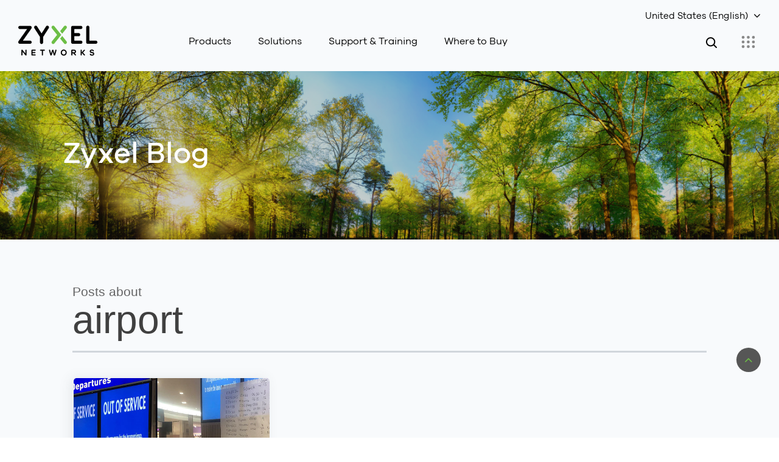

--- FILE ---
content_type: text/html; charset=UTF-8
request_url: https://blog.zyxel.com/tag/airport
body_size: 15543
content:
<!doctype html><html lang="en-us"><head>
    <meta charset="utf-8">
    <title>Blog: Zyxel Networks | airport</title>
    <link rel="shortcut icon" href="https://blog.zyxel.com/hubfs/favicon-1.ico">
    <meta name="description" content="airport | Learn industry trends and helpful tips from the experts.">
    
    
<link type="text/css" rel="stylesheet" href="https://blog.zyxel.com/hubfs/hub_generated/template_assets/1/86881744654/1768607951779/template__blog.min.css">

    
    <meta name="viewport" content="width=device-width, initial-scale=1">

    <script src="/hs/hsstatic/jquery-libs/static-1.1/jquery/jquery-1.7.1.js"></script>
<script>hsjQuery = window['jQuery'];</script>
    <meta property="og:description" content="airport | Learn industry trends and helpful tips from the experts.">
    <meta property="og:title" content="Blog: Zyxel Networks | airport">
    <meta name="twitter:description" content="airport | Learn industry trends and helpful tips from the experts.">
    <meta name="twitter:title" content="Blog: Zyxel Networks | airport">

    

    
    <style>
a.cta_button{-moz-box-sizing:content-box !important;-webkit-box-sizing:content-box !important;box-sizing:content-box !important;vertical-align:middle}.hs-breadcrumb-menu{list-style-type:none;margin:0px 0px 0px 0px;padding:0px 0px 0px 0px}.hs-breadcrumb-menu-item{float:left;padding:10px 0px 10px 10px}.hs-breadcrumb-menu-divider:before{content:'›';padding-left:10px}.hs-featured-image-link{border:0}.hs-featured-image{float:right;margin:0 0 20px 20px;max-width:50%}@media (max-width: 568px){.hs-featured-image{float:none;margin:0;width:100%;max-width:100%}}.hs-screen-reader-text{clip:rect(1px, 1px, 1px, 1px);height:1px;overflow:hidden;position:absolute !important;width:1px}
</style>

<link rel="stylesheet" href="https://blog.zyxel.com/hubfs/hub_generated/template_assets/1/86881744650/1768607951797/template_main.min.css">
<link rel="stylesheet" href="https://blog.zyxel.com/hubfs/hub_generated/template_assets/1/86881782564/1768607951559/template_theme-overrides.css">
<link rel="stylesheet" href="https://blog.zyxel.com/hubfs/hub_generated/module_assets/1/86889146161/1743245732441/module_location.min.css">
<link rel="stylesheet" href="https://blog.zyxel.com/hubfs/hub_generated/module_assets/1/86889323283/1743245733355/module_application.min.css">
<link rel="stylesheet" href="https://blog.zyxel.com/hubfs/hub_generated/module_assets/1/88094682196/1743245735244/module_blog-banner.min.css">
<link rel="stylesheet" href="https://blog.zyxel.com/hubfs/hub_generated/module_assets/1/86904662685/1743245734234/module_Footer-social-share.min.css">
<!-- Editor Styles -->
<style id="hs_editor_style" type="text/css">
/* HubSpot Non-stacked Media Query Styles */
@media (min-width:768px) {
  .dnd_area_pagination-row-0-vertical-alignment > .row-fluid {
    display: -ms-flexbox !important;
    -ms-flex-direction: row;
    display: flex !important;
    flex-direction: row;
  }
  .dnd_area_pagination-column-1-vertical-alignment {
    display: -ms-flexbox !important;
    -ms-flex-direction: column !important;
    -ms-flex-pack: start !important;
    display: flex !important;
    flex-direction: column !important;
    justify-content: flex-start !important;
  }
  .dnd_area_pagination-column-1-vertical-alignment > div {
    flex-shrink: 0 !important;
  }
}
</style>
    

    
<!--  Added by GoogleAnalytics integration -->
<script>
var _hsp = window._hsp = window._hsp || [];
_hsp.push(['addPrivacyConsentListener', function(consent) { if (consent.allowed || (consent.categories && consent.categories.analytics)) {
  (function(i,s,o,g,r,a,m){i['GoogleAnalyticsObject']=r;i[r]=i[r]||function(){
  (i[r].q=i[r].q||[]).push(arguments)},i[r].l=1*new Date();a=s.createElement(o),
  m=s.getElementsByTagName(o)[0];a.async=1;a.src=g;m.parentNode.insertBefore(a,m)
})(window,document,'script','//www.google-analytics.com/analytics.js','ga');
  ga('create','UA-32722609-1','auto');
  ga('send','pageview');
}}]);
</script>

<!-- /Added by GoogleAnalytics integration -->

<!--  Added by GoogleAnalytics4 integration -->
<script>
var _hsp = window._hsp = window._hsp || [];
window.dataLayer = window.dataLayer || [];
function gtag(){dataLayer.push(arguments);}

var useGoogleConsentModeV2 = true;
var waitForUpdateMillis = 1000;


if (!window._hsGoogleConsentRunOnce) {
  window._hsGoogleConsentRunOnce = true;

  gtag('consent', 'default', {
    'ad_storage': 'denied',
    'analytics_storage': 'denied',
    'ad_user_data': 'denied',
    'ad_personalization': 'denied',
    'wait_for_update': waitForUpdateMillis
  });

  if (useGoogleConsentModeV2) {
    _hsp.push(['useGoogleConsentModeV2'])
  } else {
    _hsp.push(['addPrivacyConsentListener', function(consent){
      var hasAnalyticsConsent = consent && (consent.allowed || (consent.categories && consent.categories.analytics));
      var hasAdsConsent = consent && (consent.allowed || (consent.categories && consent.categories.advertisement));

      gtag('consent', 'update', {
        'ad_storage': hasAdsConsent ? 'granted' : 'denied',
        'analytics_storage': hasAnalyticsConsent ? 'granted' : 'denied',
        'ad_user_data': hasAdsConsent ? 'granted' : 'denied',
        'ad_personalization': hasAdsConsent ? 'granted' : 'denied'
      });
    }]);
  }
}

gtag('js', new Date());
gtag('set', 'developer_id.dZTQ1Zm', true);
gtag('config', 'G-58NF3JC094');
</script>
<script async src="https://www.googletagmanager.com/gtag/js?id=G-58NF3JC094"></script>

<!-- /Added by GoogleAnalytics4 integration -->


<!-- Google Tag Manager -->
<script>(function(w,d,s,l,i){w[l]=w[l]||[];w[l].push({'gtm.start':
new Date().getTime(),event:'gtm.js'});var f=d.getElementsByTagName(s)[0],
j=d.createElement(s),dl=l!='dataLayer'?'&l='+l:'';j.async=true;j.src=
'https://www.googletagmanager.com/gtm.js?id='+i+dl;f.parentNode.insertBefore(j,f);
})(window,document,'script','dataLayer','GTM-THK6K8K');</script>
<!-- End Google Tag Manager -->



<meta name="twitter:site" content="@ZyxelNews">
<meta property="og:url" content="https://blog.zyxel.com/tag/airport">
<meta property="og:type" content="blog">
<meta name="twitter:card" content="summary">
<link rel="alternate" type="application/rss+xml" href="https://blog.zyxel.com/rss.xml">
<meta name="twitter:domain" content="blog.zyxel.com">

<meta http-equiv="content-language" content="en-us">





<!-- Google tag (gtag.js) -->
<script async src="https://www.googletagmanager.com/gtag/js?id=G-1QZ2K9TKBD"></script>
<script>
  window.dataLayer = window.dataLayer || [];
  function gtag(){dataLayer.push(arguments);}
  gtag('js', new Date());

  gtag('config', 'G-1QZ2K9TKBD');
</script>
  <meta name="generator" content="HubSpot"></head>
  <body>
    <div class="body-wrapper   hs-content-id-87833757798 hs-blog-listing hs-blog-id-5519700130">
      
      <div data-global-resource-path="Zyxel_October2022/templates/partials/header.html"><div class="header-wrapper">
   <header class="header">
      <div class="header-inner">
         <div class="region-navigation-top">
            <div id="hs_cos_wrapper_location" class="hs_cos_wrapper hs_cos_wrapper_widget hs_cos_wrapper_type_module" style="" data-hs-cos-general-type="widget" data-hs-cos-type="module"><section class="domain-menu">
  <a href="#" class="selected-domain">United States (English)</a>
  <div class="domain-selection-wrapper">
    <div class="domain-selection-wrap">
      <h5>Select Your Location <span></span></h5>
<ul>
<li><a href="https://www.zyxel.com/global/en/solutions/organization-size">Global (English)</a></li>
</ul>
<h6>Africa</h6>
<ul>
<li><a href="https://www.zyxel.com/uk/en-gb/solutions/organization-size">South Africa (English)</a></li>
</ul>
<h6>Asia</h6>
<ul>
<li><a href="https://www.zyxel.com/ru/ru/solutions/organization-size">Azerbaijan (Русский)</a></li>
<li><a href="https://www.zyxel.com/cn/sc/solutions/organization-size">China (简体中文)</a></li>
<li><a href="https://www.zyxel.com/in/en-in/solutions/organization-size">India (English)</a></li>
<li><a href="https://www.zyxel.com/ru/ru/solutions/organization-size">Kazakhstan (Русский)</a></li>
<li><a href="https://www.zyxel.com/ru/ru/solutions/organization-size">Kyrgyzstan (Русский)</a></li>
<li><a href="https://www.zyxel.com/global/en/solutions/organization-size">Malaysia (English)</a></li>
<li><a href="https://www.zyxel.com/global/en/solutions/organization-size">Pakistan (English)</a></li>
<li><a href="https://www.zyxel.com/global/en/solutions/organization-size">Philippines (English)</a></li>
<li><a href="https://www.zyxel.com/global/en/solutions/organization-size">Singapore (English)</a></li>
<li><a href="http://www.zyxel.kr/">South Korea (한국어)</a></li>
<li><a href="https://www.zyxel.com/tw/zh/solutions/organization-size">Taiwan (繁體中文)</a></li>
<li><a href="https://www.zyxel.com/ru/ru/solutions/organization-size">Tajikistan (Русский)</a></li>
<li><a href="https://www.zyxel.com/th/th/solutions/organization-size">Thailand (ภาษาไทย)</a></li>
<li><a href="https://www.zyxel.com/ru/ru/solutions/organization-size">Uzbekistan (Русский)</a></li>
<li><a href="https://www.zyxel.com/vn/vi/solutions/organization-size">Vietnam (Việt)</a></li>
</ul>
<h6>Central America</h6>
<ul>
<li><a href="https://www.zyxel.com/us/en-us/solutions/organization-size">Central America (English)</a></li>
</ul>
<h6>Europe</h6>
<ul>
<li><a href="https://www.zyxel.com/ru/ru/solutions/organization-size">Belarus (Русский)</a></li>
<li><a href="https://www.zyxel.com/nl/nl/solutions/organization-size">Belgium (Nederlands)</a></li>
<li><a href="https://www.zyxel.com/fr/fr/solutions/organization-size">Belgium (Français)</a></li>
<li><a href="https://www.zyxel.com/bg/bg/solutions/organization-size">Bulgaria (Български)</a></li>
<li><a href="https://www.zyxel.com/cz/cs/solutions/organization-size">Czechia (Čeština)</a></li>
<li><a href="https://www.zyxel.com/dk/da/solutions/organization-size">Denmark (Dansk)</a></li>
<li><a href="https://www.zyxel.com/uk/en-gb/solutions/organization-size">Estonia (English)</a></li>
<li><a href="https://www.zyxel.com/fi/fi/solutions/organization-size">Finland (Suomi)</a></li>
<li><a href="https://www.zyxel.com/fr/fr/solutions/organization-size">France (Français)</a></li>
<li><a href="https://www.zyxel.com/ru/ru/solutions/organization-size">Georgia (Русский)</a></li>
<li><a href="https://www.zyxel.com/de/de/solutions/organization-size">Germany (Deutsch)</a></li>
<li><a href="https://www.zyxel.com/uk/en-gb/solutions/organization-size">Greece (English)</a></li>
<li><a href="https://www.zyxel.com/hu/hu/solutions/organization-size">Hungary (Magyar)</a></li>
<li><a href="https://www.zyxel.com/uk/en-gb/solutions/organization-size">Ireland (English)</a></li>
<li><a href="https://www.zyxel.com/it/it/solutions/organization-size">Italy (Italiano)</a></li>
<li><a href="https://www.zyxel.com/uk/en-gb/solutions/organization-size">Latvia (English)</a></li>
<li><a href="https://www.zyxel.com/uk/en-gb/solutions/organization-size">Lithuania (English)</a></li>
<li><a href="https://www.zyxel.com/nl/nl/solutions/organization-size">Netherlands (Nederlands)</a></li>
<li><a href="https://www.zyxel.com/no/no/solutions/organization-size">Norway (Norsk)</a></li>
<li><a href="https://www.zyxel.com/pl/pl/solutions/organization-size">Poland (Polski)</a></li>
<li><a href="https://www.zyxel.com/ro/ro/solutions/organization-size">Romania (România)</a></li>
<li><a href="https://www.zyxel.com/ru/ru/solutions/organization-size">Russian Federation (Русский)</a></li>
<li><a href="https://www.zyxel.com/sk/sk/solutions/organization-size">Slovakia (Slovenčina)</a></li>
<li><a href="https://www.zyxel.com/es/es/solutions/organization-size">Spain (Español)</a></li>
<li><a href="https://www.zyxel.com/se/sv/solutions/organization-size">Sweden (Svenska)</a></li>
<li><a href="https://www.zyxel.com/fr/fr/solutions/organization-size">Switzerland (Français)</a></li>
<li><a href="https://www.zyxel.com/ch/de-ch/solutions/organization-size">Switzerland (Deutsch)</a></li>
<li><a href="https://www.zyxel.com/tr/tr/solutions/organization-size">Turkiye (Türkiye)</a></li>
<li><a href="https://www.zyxel.com/ua/uk-ua/solutions/organization-size">Ukraine (Українська)</a></li>
<li><a href="https://www.zyxel.com/uk/en-gb/solutions/organization-size">United Kingdom (English)</a></li>
</ul>
<h6>Middle East</h6>
<ul>
<li><a href="https://il.zyxel.com/">Israel (עִבְרִית)</a></li>
<li><a href="https://www.zyxel.com/uk/en-gb/solutions/organization-size">Middle East (English)</a></li>
</ul>
<h6>North America</h6>
<ul>
<li><a href="https://www.zyxel.com/us/en-us/solutions/organization-size">United States (English)</a></li>
</ul>
<h6>Oceania</h6>
<ul>
<li><a href="https://www.zyxel.com/global/en/solutions/organization-size">Australia (English)</a></li>
<li><a href="https://www.zyxel.com/global/en/solutions/organization-size">New Zealand (English)</a></li>
</ul>
<h6>South America</h6>
<ul>
<li><a href="https://www.zyxel.com/co/es-co/solutions/organization-size">Argentina (Español)</a></li>
<li><a href="https://www.zyxel.com/co/es-co/solutions/organization-size">Bolivia (Español)</a></li>
<li><a href="https://www.zyxel.com/br/pt/solutions/organization-size">Brazil (Português)</a></li>
<li><a href="https://www.zyxel.com/co/es-co/solutions/organization-size">Chile (Español)</a></li>
<li><a href="https://www.zyxel.com/co/es-co/solutions/organization-size">Colombia (Español)</a></li>
<li><a href="https://www.zyxel.com/co/es-co/solutions/organization-size">Ecuador (Español)</a></li>
<li><a href="https://www.zyxel.com/co/es-co/solutions/organization-size">Paraguay (Español)</a></li>
<li><a href="https://www.zyxel.com/co/es-co/solutions/organization-size">Peru (Español)</a></li>
<li><a href="https://www.zyxel.com/co/es-co/solutions/organization-size">Uruguay (Español)</a></li>
</ul>
    </div>
  </div>
</section></div>
         </div>

         <div class="header-bottom">
            <div class="header-logo">
               <div id="hs_cos_wrapper_logo" class="hs_cos_wrapper hs_cos_wrapper_widget hs_cos_wrapper_type_module widget-type-logo" style="" data-hs-cos-general-type="widget" data-hs-cos-type="module">
  






















  
  <span id="hs_cos_wrapper_logo_hs_logo_widget" class="hs_cos_wrapper hs_cos_wrapper_widget hs_cos_wrapper_type_logo" style="" data-hs-cos-general-type="widget" data-hs-cos-type="logo"><a href="https://www.zyxel.com/us/en-us" id="hs-link-logo_hs_logo_widget" style="border-width:0px;border:0px;"><img src="https://blog.zyxel.com/hs-fs/hubfs/raw_assets/public/Zyxel_October2022/images/Header-logo.png?width=130&amp;height=108&amp;name=Header-logo.png" class="hs-image-widget " height="108" style="height: auto;width:130px;border-width:0px;border:0px;" width="130" alt=" Zyxel" title=" Zyxel" srcset="https://blog.zyxel.com/hs-fs/hubfs/raw_assets/public/Zyxel_October2022/images/Header-logo.png?width=65&amp;height=54&amp;name=Header-logo.png 65w, https://blog.zyxel.com/hs-fs/hubfs/raw_assets/public/Zyxel_October2022/images/Header-logo.png?width=130&amp;height=108&amp;name=Header-logo.png 130w, https://blog.zyxel.com/hs-fs/hubfs/raw_assets/public/Zyxel_October2022/images/Header-logo.png?width=195&amp;height=162&amp;name=Header-logo.png 195w, https://blog.zyxel.com/hs-fs/hubfs/raw_assets/public/Zyxel_October2022/images/Header-logo.png?width=260&amp;height=216&amp;name=Header-logo.png 260w, https://blog.zyxel.com/hs-fs/hubfs/raw_assets/public/Zyxel_October2022/images/Header-logo.png?width=325&amp;height=270&amp;name=Header-logo.png 325w, https://blog.zyxel.com/hs-fs/hubfs/raw_assets/public/Zyxel_October2022/images/Header-logo.png?width=390&amp;height=324&amp;name=Header-logo.png 390w" sizes="(max-width: 130px) 100vw, 130px"></a></span>
</div>

            </div>
            <div class="header-menu">
               <div class="custom-menu-primary">
                  <div id="hs_cos_wrapper_navigation-primary" class="hs_cos_wrapper hs_cos_wrapper_widget hs_cos_wrapper_type_module" style="" data-hs-cos-general-type="widget" data-hs-cos-type="module">






<nav aria-label="Main menu" class="navigation-primary">


<ul class="submenu level-1" aria-hidden="false">


<li class="has-submenu menu-item">
<a href="https://www.zyxel.com/us/en-us/products" class="menu-link">Products  </a>




<ul class="submenu level-2" aria-hidden="true">


<li class="has-submenu menu-item">
<a href="javascript:;" class="menu-link">Security</a>




<ul class="submenu level-3" aria-hidden="true">


<li class="no-submenu menu-item">
<a href="https://www.zyxel.com/us/en-us/products/next-gen-firewall" class="menu-link">Next-Gen Firewall</a>

</li>



<li class="no-submenu menu-item">
<a href="https://www.zyxel.com/us/en-us/products/vpn-firewall" class="menu-link">VPN Firewall</a>

</li>


</ul>


</li>



<li class="has-submenu menu-item">
<a href="javascript:;" class="menu-link">Networking</a>




<ul class="submenu level-3" aria-hidden="true">


<li class="no-submenu menu-item">
<a href="https://www.zyxel.com/us/en-us/products/switch" class="menu-link">Switch</a>

</li>



<li class="no-submenu menu-item">
<a href="https://www.zyxel.com/us/en-us/products/wireless" class="menu-link">Wireless</a>

</li>



<li class="no-submenu menu-item">
<a href="https://www.zyxel.com/us/en-us/products/mobile-broadband" class="menu-link">Mobile Broadband</a>

</li>



<li class="no-submenu menu-item">
<a href="https://www.zyxel.com/us/en-us/products/in-building-coverage" class="menu-link">In-Building Coverage</a>

</li>


</ul>


</li>



<li class="has-submenu menu-item">
<a href="javascript:;" class="menu-link">Service and License</a>




<ul class="submenu level-3" aria-hidden="true">


<li class="no-submenu menu-item">
<a href="https://www.zyxel.com/us/en-us/products/security" class="menu-link">Security</a>

</li>



<li class="no-submenu menu-item">
<a href="https://www.zyxel.com/us/en-us/products/management-and-reporting" class="menu-link">Management and Reporting</a>

</li>



<li class="no-submenu menu-item">
<a href="https://www.zyxel.com/us/en-us/products/endpoint-and-connectivity" class="menu-link">Endpoint and Connectivity</a>

</li>


</ul>


</li>



<li class="has-submenu menu-item">
<a href="javascript:;" class="menu-link">Home Connectivity</a>




<ul class="submenu level-3" aria-hidden="true">


<li class="no-submenu menu-item">
<a href="https://www.zyxel.com/us/en-us/products/wifi-router" class="menu-link">WiFi Router</a>

</li>



<li class="no-submenu menu-item">
<a href="https://www.zyxel.com/us/en-us/products/wifi-system" class="menu-link">WiFi System</a>

</li>



<li class="no-submenu menu-item">
<a href="https://www.zyxel.com/us/en-us/products/powerline" class="menu-link">Powerline</a>

</li>



<li class="no-submenu menu-item">
<a href="https://www.zyxel.com/us/en-us/products/personal-cloud-storage" class="menu-link">Personal Cloud Storage</a>

</li>


</ul>


</li>


</ul>


</li>



<li class="has-submenu menu-item">
<a href="javascript:;" class="menu-link">Solutions</a>




<ul class="submenu level-2" aria-hidden="true">


<li class="has-submenu menu-item">
<a href="https://www.zyxel.com/us/en-us/solutions/organization-size" class="menu-link">Organization Sizes</a>




<ul class="submenu level-3" aria-hidden="true">


<li class="no-submenu menu-item">
<a href="https://www.zyxel.com/us/en-us/solutions/organization-size/home" class="menu-link">Home</a>

</li>



<li class="no-submenu menu-item">
<a href="https://www.zyxel.com/us/en-us/solutions/organization-size/startup-small-business" class="menu-link">Startup/Small Business</a>

</li>



<li class="no-submenu menu-item">
<a href="https://www.zyxel.com/us/en-us/solutions/organization-size/medium-business" class="menu-link">Medium Business</a>

</li>



<li class="no-submenu menu-item">
<a href="https://www.zyxel.com/us/en-us/solutions/organization-size/large-business" class="menu-link">Large Business</a>

</li>


</ul>


</li>



<li class="has-submenu menu-item">
<a href="https://www.zyxel.com/us/en-us/solutions/use-case" class="menu-link">Use Cases</a>




<ul class="submenu level-3" aria-hidden="true">


<li class="no-submenu menu-item">
<a href="https://www.zyxel.com/us/en-us/solutions/use-case/nebula-cloud" class="menu-link">Nebula Cloud</a>

</li>



<li class="no-submenu menu-item">
<a href="https://www.zyxel.com/us/en-us/solutions/use-case/ip-surveillance" class="menu-link">IP Surveillance</a>

</li>



<li class="no-submenu menu-item">
<a href="https://www.zyxel.com/us/en-us/solutions/use-case/hospitality" class="menu-link">Hospitality</a>

</li>


</ul>


</li>



<li class="has-submenu menu-item">
<a href="https://www.zyxel.com/us/en-us/solutions/technology" class="menu-link">Technologies</a>




<ul class="submenu level-3" aria-hidden="true">


<li class="no-submenu menu-item">
<a href="https://www.zyxel.com/us/en-us/solutions/technology/multi-gigabit" class="menu-link">Multi-Gigabit</a>

</li>



<li class="no-submenu menu-item">
<a href="https://www.zyxel.com/us/en-us/solutions/technology/network-security" class="menu-link">Network Security</a>

</li>



<li class="no-submenu menu-item">
<a href="https://www.zyxel.com/us/en-us/solutions/technology/wifi7" class="menu-link">WiFi 7</a>

</li>



<li class="no-submenu menu-item">
<a href="https://www.zyxel.com/us/en-us/solutions/technology/wifi6e" class="menu-link">WiFi 6E</a>

</li>


</ul>


</li>


</ul>


</li>



<li class="has-submenu menu-item">
<a href="javascript:;" class="menu-link">Support &amp; Training</a>




<ul class="submenu level-2" aria-hidden="true">


<li class="has-submenu menu-item">
<a href="javascript:;" class="menu-link">Support</a>




<ul class="submenu level-3" aria-hidden="true">


<li class="no-submenu menu-item">
<a href="https://community.zyxel.com/en" class="menu-link">Community</a>

</li>



<li class="no-submenu menu-item">
<a href="https://www.zyxel.com/global/en/support/security-advisories" class="menu-link">Security Advisories</a>

</li>



<li class="no-submenu menu-item">
<a href="https://www.zyxel.com/us/en-us/support/download" class="menu-link">Download Library</a>

</li>



<li class="no-submenu menu-item">
<a href="https://mysupport.zyxel.com/hc/en-us" class="menu-link" target="_blank">Support Center</a>

</li>



<li class="no-submenu menu-item">
<a href="https://www.zyxel.com/us/en-us/support" class="menu-link">See all support</a>

</li>


</ul>


</li>



<li class="has-submenu menu-item">
<a href="javascript:;" class="menu-link">Training</a>




<ul class="submenu level-3" aria-hidden="true">


<li class="no-submenu menu-item">
<a href="https://educationcenter.zyxel.com/" class="menu-link" target="_blank">Education Center</a>

</li>



<li class="no-submenu menu-item">
<a href="https://educationcenter.zyxel.com/certification-programs" class="menu-link" target="_blank">Certification Programs</a>

</li>



<li class="no-submenu menu-item">
<a href="https://www.zyxel.com/us/en-us/webinar" class="menu-link">Webinars</a>

</li>


</ul>


</li>


</ul>


</li>



<li class="has-submenu menu-item">
<a href="javascript:;" class="menu-link">Where to Buy</a>




<ul class="submenu level-2" aria-hidden="true">


<li class="has-submenu menu-item">
<a href="javascript:;" class="menu-link">Buy Online</a>




<ul class="submenu level-3" aria-hidden="true">


<li class="no-submenu menu-item">
<a href="https://store.zyxel.com/?utm_source=Website&amp;utm_medium=us&amp;utm_campaign=wheretobuy" class="menu-link" target="_blank">Zyxel Store</a>

</li>



<li class="no-submenu menu-item">
<a href="https://marketplace.zyxel.com/?utm_source=website&amp;utm_medium=us&amp;utm_campaign=wheretobuy" class="menu-link" target="_blank">Zyxel Marketplace</a>

</li>



<li class="no-submenu menu-item">
<a href="https://circle.zyxel.com/?utm_source=website&amp;utm_medium=us&amp;utm_campaign=wheretobuy" class="menu-link" target="_blank">Zyxel Circle</a>

</li>



<li class="no-submenu menu-item">
<a href="https://www.zyxel.com/us/en-us/where-to-buy/ecommerce-partners" class="menu-link">eCommerce Partners</a>

</li>


</ul>


</li>



<li class="has-submenu menu-item">
<a href="javascript:;" class="menu-link">Locate Partners</a>




<ul class="submenu level-3" aria-hidden="true">


<li class="no-submenu menu-item">
<a href="https://www.zyxel.com/us/en-us/form/authorized_resellers_sales_inquiry.shtml" class="menu-link">Resellers</a>

</li>



<li class="no-submenu menu-item">
<a href="https://www.zyxel.com/us/en-us/where-to-buy/retail-stores" class="menu-link">Retail Stores</a>

</li>



<li class="no-submenu menu-item">
<a href="https://www.zyxel.com/us/en-us/where-to-buy/distributors" class="menu-link">Distributors</a>

</li>


</ul>


</li>


</ul>


</li>


</ul>

</nav></div>
               </div>


               <div class="AppLauncher">
                  <div class="AppLauncher-inner">
                     <svg xmlns="http://www.w3.org/2000/svg" viewbox="0 0 102.7 101">
                        <circle cx="26.5" cy="27.7" r="7"></circle>
                        <circle cx="26.5" cy="50.5" r="7"></circle>
                        <circle cx="26.5" cy="73.3" r="7"></circle>
                        <circle cx="51.4" cy="27.7" r="7"></circle>
                        <circle cx="51.4" cy="50.5" r="7"></circle>
                        <circle cx="51.4" cy="73.3" r="7"></circle>
                        <circle cx="76.2" cy="27.7" r="7"></circle>
                        <circle cx="76.2" cy="50.5" r="7"></circle>
                        <circle cx="76.2" cy="73.3" r="7"></circle>
                     </svg>
                  </div>
                  <div id="hs_cos_wrapper_application" class="hs_cos_wrapper hs_cos_wrapper_widget hs_cos_wrapper_type_module" style="" data-hs-cos-general-type="widget" data-hs-cos-type="module"><div class="custom-application-wrapper">
  <div class="custom-application-wrap">
    <ul>
<li><a href="https://portal.myzyxel.com/" rel="noopener" target="_blank"><svg xmlns="http://www.w3.org/2000/svg" viewbox="0 0 101 101"><switch><g><path d="M33.8-14.8h-1.9v-5.6l-3 5.6H28l-3-5.6v5.6h-2v-9.7h1.7l3.7 6.7 3.7-6.7h1.7v9.7zm5.1 2.5h-2.1L38-15l-3-7h2l1.9 4.6 2-4.6H43l-4.1 9.7zm12.7-2.5h-7.7V-16l5.1-6.7h-5v-1.7h7.5v1.5l-4.8 6.5h4.9v1.6zm4.4 2.5h-2.1L55-15l-3-7h2.1l1.9 4.6 2-4.6h2.1L56-12.3zm12.4-2.5h-2.3L64.6-17 63-14.8h-2.3l2.4-3.5-2.3-3.7H63l1.6 2.4 1.6-2.4h2.3L66-18.3l2.4 3.5zm8-3.1h-5.5c.2 1 .9 1.7 1.8 1.7.6 0 1.3-.1 1.8-1l1.7.4c-.6 1.5-1.9 2.2-3.5 2.2-2 0-3.7-1.5-3.7-3.8s1.7-3.8 3.7-3.8c1.9 0 3.6 1.5 3.6 3.7v.6zm-5.5-1.3h3.5c-.2-.9-.9-1.3-1.7-1.3-.7 0-1.5.4-1.8 1.3zm6.9 4.4v-10.4h1.9v10.4h-1.9z" fill="#fff"></path><path fill="#009aff" d="M20.8 10.3h61.1v67.4H20.8z"></path><path fill="#33c1ff" d="M36.7 10.3V61L20.8 77.7V10.3z"></path><path fill="#004fee" d="M36.7 57.2L20.8 77.7h53.5V57.2z"></path><path fill="#ccf0ff" d="M81.9 10.3l-32 13.8v71.2l32-17.6z"></path></g></switch></svg><span title="myZyxel">myZyxel</span></a></li>
<li><a href="https://nebula.zyxel.com/" rel="noopener" target="_blank"><svg xmlns="http://www.w3.org/2000/svg" viewbox="0 0 102.7 101"><switch><g><path d="M36.1-14.8h-1.6L29.1-21v6.2h-2v-9.7h1.6l5.3 6.4v-6.4h2v9.7zm8.8-3.1h-5.5c.2 1 .9 1.7 1.8 1.7.6 0 1.3-.1 1.8-1l1.7.4c-.6 1.5-1.9 2.2-3.5 2.2-2 0-3.7-1.5-3.7-3.8s1.7-3.8 3.7-3.8c1.9 0 3.6 1.5 3.6 3.7v.6zm-5.5-1.3h3.5c-.2-.9-.9-1.3-1.7-1.3-.7 0-1.5.4-1.8 1.3zm14.7.8c0 2.3-1.7 3.8-3.5 3.8-1 0-1.8-.3-2.4-.8v.6h-1.9v-10.4h1.9v3.8c.6-.5 1.4-.8 2.4-.8 1.8 0 3.5 1.6 3.5 3.8zm-1.8 0c0-1.3-.9-2.2-2-2.2-1 0-2 .8-2 2.2s1 2.1 2 2.1c1.1.1 2-.7 2-2.1zm10.1 3.6h-1.9v-.6c-.6.6-1.3.9-2.3.9-1.7 0-2.9-1.2-2.9-3V-22h1.9v4c0 1 .6 1.7 1.5 1.7 1.1 0 1.8-.7 1.8-2.5V-22h1.9v7.2zm2 0v-10.4h1.9v10.4h-1.9zm11.2 0h-1.9v-.6c-.6.5-1.4.8-2.4.8-1.8 0-3.5-1.5-3.5-3.8s1.7-3.8 3.5-3.8c1 0 1.8.3 2.4.8v-.6h1.9v7.2zm-1.9-3.6c0-1.3-1-2.2-2-2.2-1.2 0-2 .8-2 2.2s.9 2.1 2 2.1c1 .1 2-.7 2-2.1z" fill="#fff"></path><path d="M76.4 38c5.8-.2 10.4 2.3 13.7 4.9.4.3.7.6 1.1 1 2-3 2.6-6.9 1.1-10.4-1.8-4.3-5.7-6.8-10.3-6.8l-.1-.1L76.4 38zM60.8 22.7c3.8-3.5 8.4-4.9 12.3-5.4.4 0 .8-.1 1.3-.1-.7-3.4-3-6.4-6.5-7.8-3.9-1.6-7.9-1-11 1.6l3.9 11.7zM39 24.9c0-5.6 2.4-10.1 4.9-13.4.3-.3.6-.7.9-1-3-1.9-6.8-2.5-10.3-1-4.2 1.7-6.6 5.4-6.7 9.8L39 24.9zm25.8 51.4c0 5.4-2.4 9.9-4.9 13-.4.6-1 1.1-1.6 1.7 2.9 1.7 6.5 2.1 9.8.7 4.3-1.8 6.8-5.8 6.7-10.4l-10-5zm25.1-20.5l-11.3 3.8c3.9 3.9 5.3 8.7 5.8 12.7.1.5.1 1 .1 1.5 3.2-.8 6.1-3.1 7.5-6.5 1.8-4 .9-8.3-2.1-11.5zm-77-10.3l11.6-3.9c-4.3-4-5.9-9.1-6.4-13.3 0-.3-.1-.7-.1-1-3.2.8-6 3.1-7.4 6.4-1.8 4.2-.8 8.6 2.3 11.8zm29.5 32.9c-3.8 3.5-8.4 4.9-12.2 5.3-.7.1-1.5.1-2.4.1.8 3.4 3.1 6.3 6.5 7.7 4.2 1.7 8.6.8 11.8-2.2l-3.7-10.9zM25.8 63.3c-5.3-.1-9.6-2.5-12.7-4.9-.5-.4-1-.8-1.5-1.4-2 3-2.6 6.9-1.1 10.4 1.7 4.1 5.4 6.6 9.8 6.7l5.5-10.8z" fill="#b1b2b3"></path><path d="M37.7 62.9c3.5-.2 7.2-1.4 10.2-3.4-.1 2.9 0 5.4.3 7.9-5.9 5.5-19.2 8.2-25 11.7l-.1-.1c7.6-7.2 11.2-11.9 14.6-16.1zm27.2-25.8c-3.5.2-7.2 1.4-10.2 3.4.1-2.9 0-5.4-.3-7.9 5.9-5.5 19.3-8.2 25.1-11.7l.1.1c-7.7 7.2-11.3 11.9-14.7 16.1zM50.7 68.3c2.4-2.6 4.1-6.1 4.7-9.5 2 2.1 4 3.7 5.9 5.3 0 8.1-7.9 19.8-9.5 26.6h-.1c.5-10.9-.4-16.8-1-22.4zm9.7-15c3.1 0 5.7-.2 8.3-.5 5.7 5.8 8.7 19.3 12.5 24.9l-.1.1c-7.9-8-12.9-11.5-17.4-14.9-.2-3.4-1.4-6.9-3.3-9.6zm-8.5-21.6c-2.3 2.6-4.1 6.1-4.7 9.5-2.1-2.1-4-3.7-5.9-5.3 0-8 7.7-19.6 9.4-26.3h.2c-.5 10.7.4 16.6 1 22.1zM33 49.9c2.6 2.2 5.9 3.8 9.2 4.4-2.2 2.1-4 4.1-5.7 6.1-8-.4-19-7.2-25.6-8.7v-.2c10.8.1 16.7-.9 22.1-1.6zm36.6.3c-2.6-2.2-5.9-3.8-9.2-4.4 2.2-2.1 4-4.1 5.7-6.1 8.1.4 19.4 7.5 25.9 8.7v.1c-11-.1-16.9 1-22.4 1.7zm-27.4-3.5c-3.1 0-5.7.2-8.3.5-5.6-5.7-8.6-18.7-12.3-24.5 0-.1.1-.1.1-.2 7.7 7.8 12.6 11.2 17.1 14.6.3 3.5 1.5 6.9 3.4 9.6z" fill="#6caa24"></path></g></switch></svg><span title="Nebula">Nebula</span></a></li>
<li><a href="https://secureporter.cloudcnm.zyxel.com/sso" rel="noopener" target="_blank"><svg xmlns="http://www.w3.org/2000/svg" viewbox="0 0 102.7 101"><switch><g><path class="prefix__prefix__st0" d="M11.7-21.9l-2 .4c-.1-.9-.9-1.5-1.8-1.5-1 0-1.6.5-1.6 1.2 0 .5.2.8 1 1l2.1.4c1.6.3 2.5 1.3 2.5 2.8 0 1.9-1.5 3-3.8 3-2 0-3.8-.9-4-2.9l1.9-.3c.3 1.1 1.1 1.6 2.2 1.6s1.7-.5 1.7-1.2c0-.5-.3-.9-1.1-1.1l-2-.4c-1.2-.2-2.5-.9-2.5-2.8 0-1.7 1.4-2.9 3.7-2.9 1.9 0 3.3 1 3.7 2.7zm8.7 4h-5.5c.2 1 .9 1.7 1.8 1.7.6 0 1.3-.1 1.8-1l1.7.4c-.6 1.5-1.9 2.2-3.5 2.2-2 0-3.7-1.5-3.7-3.8s1.7-3.8 3.7-3.8c1.9 0 3.6 1.5 3.6 3.7v.6zM15-19.2h3.5c-.2-.9-.9-1.3-1.7-1.3-.8 0-1.6.4-1.8 1.3zm11.9 1.5l1.8.4c-.4 1.6-1.9 2.7-3.6 2.7-2.1 0-3.9-1.5-3.9-3.8s1.7-3.8 3.9-3.8c1.7 0 3.1 1 3.6 2.7l-1.8.5c-.3-1-.9-1.4-1.8-1.4-1.2 0-2 .9-2 2.1 0 1.2.8 2.1 2 2.1.8-.1 1.5-.5 1.8-1.5zM37-14.8h-1.9v-.6c-.6.6-1.3.9-2.3.9-1.7 0-2.9-1.2-2.9-3V-22h1.9v4c0 1 .6 1.7 1.5 1.7 1.1 0 1.8-.7 1.8-2.5V-22H37v7.2zm8.2 0L42-18.3h-1v3.5h-2v-9.7h4.6c2.1 0 3.5 1.2 3.5 3.1 0 1.6-1.1 2.8-2.8 3l3.2 3.6h-2.3zm-1.6-5.3c.9 0 1.5-.5 1.5-1.3s-.6-1.3-1.5-1.3H41v2.6h2.6zm11.6 2.2h-5.5c.2 1 .9 1.7 1.8 1.7.6 0 1.3-.1 1.8-1l1.7.4c-.6 1.5-1.9 2.2-3.5 2.2-2 0-3.7-1.5-3.7-3.8s1.7-3.8 3.7-3.8c1.9 0 3.6 1.5 3.6 3.7v.6zm-5.4-1.3h3.5c-.2-.9-.9-1.3-1.7-1.3-.7 0-1.6.4-1.8 1.3zm14.7.8c0 2.3-1.7 3.8-3.5 3.8-1 0-1.8-.3-2.4-.8v3h-1.9V-22h1.9v.6c.6-.5 1.4-.8 2.4-.8 1.8 0 3.5 1.6 3.5 3.8zm-1.9 0c0-1.3-.9-2.2-2-2.2-1 0-2 .8-2 2.2s1 2.1 2 2.1c1.2.1 2-.7 2-2.1zm10.5 0c0 2.3-1.8 3.8-3.9 3.8-2.1 0-3.9-1.5-3.9-3.8s1.8-3.8 3.9-3.8c2.2.1 3.9 1.6 3.9 3.8zm-1.8 0c0-1.3-1-2.1-2-2.1s-2.1.8-2.1 2.1 1 2.1 2.1 2.1c1 .1 2-.7 2-2.1zm8.3-3.6l-.1 1.8h-.4c-1.8 0-2.6 1.1-2.6 3.1v2.3h-1.9V-22h1.9v1.3c.6-.8 1.4-1.4 2.6-1.4.2 0 .3 0 .5.1zm6.5 6.9c-.8.4-1.3.5-1.9.5-1.7 0-2.8-.9-2.8-2.9v-3h-1.5V-22h1.5v-2.2h1.9v2.2h2.4v1.6h-2.4v2.8c0 .9.4 1.2 1.1 1.2.3 0 .8-.1 1.2-.3l.5 1.6zm7.7-2.8h-5.5c.2 1 .9 1.7 1.8 1.7.6 0 1.3-.1 1.8-1l1.7.4c-.6 1.5-1.9 2.2-3.5 2.2-2 0-3.7-1.5-3.7-3.8s1.7-3.8 3.7-3.8c1.9 0 3.6 1.5 3.6 3.7v.6zm-5.4-1.3h3.5c-.2-.9-.9-1.3-1.7-1.3-.8 0-1.6.4-1.8 1.3zm11.8-2.8l-.1 1.8h-.4c-1.8 0-2.6 1.1-2.6 3.1v2.3h-1.9V-22h1.9v1.3c.6-.8 1.4-1.4 2.6-1.4.2 0 .4 0 .5.1z"></path><path d="M87.4 22.8s0 1-.1 2.7c0 .3 0 .7-.1 1.1-.1 1.6-.2 3.6-.3 6-.1.8-.1 1.6-.2 2.5-.1 1.6-.3 3.3-.4 5 0 .4-.1.7-.1 1.1 0 .4-.1.7-.1 1.1-.1.7-.2 1.5-.2 2.2-.1.4-.1.8-.1 1.2-.1.7-.2 1.5-.3 2.2-.1.7-.2 1.5-.3 2.2-.1.5-.2.9-.2 1.3-.1.4-.1.8-.2 1.2 0 .1 0 .3-.1.4-.1.6-.2 1.1-.3 1.7-.1.7-.2 1.5-.4 2.2-.2.9-.4 1.9-.5 2.8-.1.3-.1.5-.2.7-.3 1.1-.5 2.3-.8 3.4 0 .1-.1.3-.1.4-.1.2-.1.4-.2.6-.1.5-.3 1-.4 1.4-.1.3-.2.5-.2.8l-.6 1.8-.3.9c-.2.6-.4 1.1-.6 1.6-.1.3-.2.5-.3.8-.3.7-.7 1.4-1 2-.1.2-.2.4-.4.6-.1.2-.2.4-.4.5L51.8 62.7V11.3c.1.1.2.2.4.5l.3.3.7.7c.3.3.6.5 1 .8.2.2.4.3.6.5.7.6 1.6 1.2 2.7 1.9.2.1.3.2.5.3l.6.3c.3.2.6.4 1 .5.7.4 1.4.7 2.1 1.1.4.2.9.4 1.3.6.5.2.9.4 1.4.6l1.5.6c.5.2 1 .4 1.6.5.5.2 1 .3 1.5.4l1.2.3c.4.1.7.2 1.1.3 1.1.3 2.3.5 3.5.7 1.2.2 2.4.4 3.7.5.5.1 1.1.1 1.6.1.3 0 .7.1 1 .1.5 0 .9.1 1.4.1h2.1c.9-.2 1.8-.2 2.8-.2z" fill="#009aff"></path><path d="M51.8 11.3v51.4L25.4 75.2c-8.1-11.6-9.2-52.4-9.2-52.4 24.7.9 35-10.8 35.6-11.5z" fill="#33c1ff"></path><path class="prefix__prefix__st3" d="M78.2 75.2c-.3.4-.5.7-.7 1C67.2 88 51.8 91.7 51.8 91.7S36.4 88 26.1 76.1c-.3-.3-.5-.6-.7-1l26.4-12.5 26.4 12.6z"></path><path class="prefix__prefix__st0" d="M83.6 59.6c-.1.3-.1.5-.2.7-.3 1.1-.5 2.3-.8 3.4 0 .1-.1.3-.1.4-.1.2-.1.4-.2.6L80 66.8c-.3.3-.8.4-1.2.4-.5-.1-.9-.3-1.1-.7l-15-23-10.9 17-2 3.2-6.3 9.7c-.3.4-.7.7-1.2.7s-1-.2-1.3-.5l-3.7-4.1-7.9-8.6-6.6 8.5c-.4-1.1-.8-2.3-1.2-3.6l6.5-8.3c.3-.4.7-.6 1.2-.6s.9.2 1.2.5l9.9 10.7 1.7 1.8 2.4-3.8 7.4-11.5 9.6-15c.3-.5.8-.7 1.3-.7s1 .3 1.3.7l15.3 23.6 4.2-3.6z"></path><path d="M87.4 22.8s0 1-.1 2.7c0 .3 0 .7-.1 1.1-.1 1.6-.2 3.6-.3 6-.1.8-.1 1.6-.2 2.5-.1 1.6-.3 3.3-.4 5 0 .4-.1.7-.1 1.1 0 .4-.1.7-.1 1.1-.1.7-.2 1.5-.2 2.2-.1.4-.1.8-.1 1.2-.1.7-.2 1.5-.3 2.2-.1.7-.2 1.5-.3 2.2-.1.5-.2.9-.2 1.3-.1.4-.1.8-.2 1.2 0 .1 0 .3-.1.4-.1.6-.2 1.1-.3 1.7-.1.7-.2 1.5-.4 2.2-.2.9-.4 1.9-.5 2.8-.1.3-.1.5-.2.7-.3 1.1-.5 2.3-.8 3.4 0 .1-.1.3-.1.4-.1.2-.1.4-.2.7-.1.5-.3 1-.4 1.4-.1.3-.2.5-.2.8l-.6 1.8-.3.9c-.2.6-.4 1.1-.6 1.6-.1.3-.2.5-.3.8-.3.7-.7 1.4-1 2-.1.2-.2.4-.4.6-.1.2-.2.4-.4.5 0 .1-.1.2-.2.3 0 .1-.1.1-.1.2-.1.2-.3.3-.4.5l-.1.1c-.3.3-.6.7-.9 1l-2.1 2.1c-.7.6-1.4 1.3-2.1 1.8-.7.6-1.4 1.1-2.1 1.7-.4.3-.7.5-1.1.8-.7.5-1.4 1-2.2 1.4-.4.2-.7.4-1.1.7-1.1.6-2.1 1.2-3.1 1.7-.3.2-.7.3-1 .5-1 .5-1.9.9-2.8 1.3-.2.1-.3.1-.4.2-.7.3-1.4.6-2 .8-.5.2-1 .4-1.4.5-.3.1-.6.2-.8.3l-.9.3h-.1c-.3.1-.5.2-.7.2-.3.1-.6.2-.7.2s-1-.2-2.5-.8c-.6-.2-1.3-.4-2-.7-2.8-1-6.6-2.7-10.5-5.2-3.6-2.2-7.3-5.1-10.5-8.9-.8-.9-1.5-2.1-2.2-3.5-.1-.1-.1-.2-.2-.3-.2-.4-.3-.8-.5-1.1-.1-.1-.1-.2-.1-.3-.1-.2-.1-.4-.2-.5-.1-.3-.2-.6-.4-.9-.4-1.1-.8-2.3-1.2-3.6-.1-.3-.1-.5-.2-.8-.1-.3-.2-.6-.3-1-.1-.2-.1-.4-.2-.6 0-.1-.1-.3-.1-.4-.2-.7-.3-1.3-.5-2-.1-.3-.2-.7-.2-1-.1-.4-.2-.7-.2-1.1-.3-1.4-.5-2.9-.8-4.4-.2-1.3-.4-2.6-.6-4-.1-.5-.2-1-.2-1.5-.2-1.5-.4-3.1-.5-4.6-.1-.9-.2-1.9-.3-2.8 0-.2 0-.4-.1-.5 0-.4-.1-.7-.1-1.1-.2-1.8-.3-3.5-.4-5.1 0-.5-.1-1-.1-1.5-.2-2.7-.3-5.1-.4-6.9 0-.4 0-.8-.1-1.1C16 24 16 23 16 23c1 0 1.9.1 2.8.1h1.8c.6 0 1.1 0 1.7-.1h.1c.4 0 .8 0 1.2-.1.9-.1 1.7-.1 2.5-.2.4 0 .8-.1 1.2-.2.4-.1.8-.1 1.2-.2.3 0 .5-.1.8-.1h.2c.4-.1.7-.1 1.1-.2.6-.1 1.1-.2 1.7-.4.3-.1.5-.1.8-.2.3-.1.5-.1.8-.2.9-.2 1.7-.5 2.6-.7.7-.2 1.4-.5 2-.7.4-.1.7-.3 1.1-.4.4-.2.8-.3 1.2-.5.8-.4 1.6-.7 2.3-1.1.4-.2.7-.4 1-.5.3-.2.6-.4 1-.5.3-.2.6-.4.9-.5.2-.1.4-.3.6-.4 1.2-.8 2.2-1.5 3-2.2.1-.1.3-.2.4-.3.3-.3.6-.5.8-.7l.3-.3c.5-.5.7-.8.7-.8.1.1.2.2.4.5l.3.3.7.7c.3.3.6.5 1 .8.2.2.4.3.6.5.7.6 1.6 1.2 2.7 1.9.2.1.4.2.5.3l.6.3c.3.2.6.4 1 .5.7.4 1.4.7 2.1 1.1.4.2.9.4 1.3.6.5.2.9.4 1.4.6l1.5.6c.5.2 1 .4 1.6.5.5.2 1 .3 1.5.4l1.2.3c.4.1.7.2 1.1.3 1.1.3 2.3.5 3.5.7 1.2.2 2.4.3 3.7.5.5.1 1.1.1 1.6.1.3 0 .7.1 1 .1.5 0 .9.1 1.4.1h2.1c.9-.5 1.8-.5 2.8-.5z" fill="none"></path><path class="prefix__prefix__st0" d="M79.7 54.1l-4.4-3.4 1.2-1.6-1.1-.9c1.5-2.8 2.2-6 1.7-9.2-.5-4-2.6-7.5-5.8-9.9-3.2-2.4-7.1-3.4-11.1-2.9s-7.5 2.6-9.9 5.8c-2.4 3.2-3.4 7.1-2.9 11.1C48.5 50.6 55 56 62.3 56c.7 0 1.4 0 2-.1 2.6-.4 5.1-1.4 7.1-3l1.4 1.1 1.2-1.6 4.4 3.4c.2.1.4.2.6.2.3 0 .6-.1.8-.4.4-.6.3-1.2-.1-1.5z"></path><path class="prefix__prefix__st3" d="M75.8 39.2c-.9-6.7-6.7-11.8-13.5-11.8-.6 0-1.3 0-1.9.1-3.6.5-6.8 2.4-9 5.3s-3.1 6.5-2.6 10.1c.9 6.7 6.7 11.8 13.5 11.8.6 0 1.3 0 1.9-.1 7.4-1 12.7-7.9 11.6-15.4zM64 53.4c-.6.1-1.1.1-1.7.1-1.5 0-3-.3-4.4-.8l4.8-7.5 4.7 7.2c-1.1.5-2.2.8-3.4 1zm7.5-4l-6.6-10.2c-.5-.7-1.3-1.1-2.1-1.1-.9 0-1.6.4-2.1 1.2l-7 10.8c-1.9-1.9-3.3-4.4-3.7-7.2-.9-6.8 3.8-13 10.6-14 .6-.1 1.1-.1 1.7-.1 6.1 0 11.4 4.5 12.3 10.7.5 3.7-.7 7.3-3.1 9.9z"></path></g></switch></svg><span title="SecuReporter">SecuReporter</span></a></li>
<li><a href="https://circle.zyxel.com/landing?utm_source=applauncher&amp;utm_medium=general&amp;utm_campaign=general" rel="noopener" target="_blank"><img src="https://blog.zyxel.com/hubfs/raw_assets/public/Zyxel_October2022/images/sso_circle.svg" alt="Circle"><span title="Circle">Circle</span></a></li>
<li><a href="https://marketplace.zyxel.com/signin/sso/mzc2/en?utm_source=applauncher&amp;utm_medium=general&amp;utm_campaign=general" rel="noopener" target="_blank"><svg xmlns="http://www.w3.org/2000/svg" viewbox="0 0 102.7 101"><switch><g><path class="prefix__prefix__st0" d="M17.3-14.8h-1.9v-5.6l-3 5.6h-.9l-3-5.6v5.6H6.6v-9.7h1.7l3.7 6.7 3.7-6.7h1.7v9.7zm9.3 0h-1.9v-.6c-.6.5-1.4.8-2.4.8-1.8 0-3.5-1.5-3.5-3.8s1.7-3.8 3.5-3.8c1 0 1.8.3 2.4.8v-.6h1.9v7.2zm-1.9-3.6c0-1.3-1-2.2-2-2.2-1.2 0-2 .8-2 2.2s.9 2.1 2 2.1c1 .1 2-.7 2-2.1zm8.9-3.6l-.1 1.8h-.4c-1.8 0-2.6 1.1-2.6 3.1v2.3h-1.9V-22h1.9v1.3c.6-.8 1.4-1.4 2.6-1.4.2 0 .3 0 .5.1zm6.3 7.2L37-17.6h-.3v2.8h-1.9v-10.4h1.9v5.7h.3l2.6-2.5H42l-3.5 3.4 3.9 3.7h-2.5zm9.9-3.1h-5.5c.2 1 .9 1.7 1.8 1.7.6 0 1.3-.1 1.8-1l1.7.4c-.6 1.5-1.9 2.2-3.5 2.2-2 0-3.7-1.5-3.7-3.8s1.7-3.8 3.7-3.8c1.9 0 3.6 1.5 3.6 3.7v.6zm-5.5-1.3h3.5c-.2-.9-.9-1.3-1.7-1.3-.7 0-1.5.4-1.8 1.3zm12.1 4.1c-.8.4-1.3.5-1.9.5-1.7 0-2.8-.9-2.8-2.9v-3h-1.5V-22h1.5v-2.2h1.9v2.2H56v1.6h-2.4v2.8c0 .9.4 1.2 1.1 1.2.3 0 .8-.1 1.2-.3l.5 1.6zm8.9-3.3c0 2.3-1.7 3.8-3.5 3.8-1 0-1.8-.3-2.4-.8v3h-1.9V-22h1.9v.6c.6-.5 1.4-.8 2.4-.8 1.8 0 3.5 1.6 3.5 3.8zm-1.9 0c0-1.3-.9-2.2-2-2.2-1 0-2 .8-2 2.2s1 2.1 2 2.1c1.2.1 2-.7 2-2.1zm3.3 3.6v-10.4h1.9v10.4h-1.9zm11.2 0H76v-.6c-.6.5-1.4.8-2.4.8-1.8 0-3.5-1.5-3.5-3.8s1.7-3.8 3.5-3.8c1 0 1.8.3 2.4.8v-.6h1.9v7.2zM76-18.4c0-1.3-1-2.2-2-2.2-1.2 0-2 .8-2 2.2s.9 2.1 2 2.1c.9.1 2-.7 2-2.1zm9 .7l1.8.4c-.4 1.6-1.9 2.7-3.6 2.7-2.1 0-3.9-1.5-3.9-3.8s1.7-3.8 3.9-3.8c1.7 0 3.1 1 3.6 2.7l-1.9.5c-.3-1-.9-1.4-1.8-1.4-1.2 0-2 .9-2 2.1 0 1.2.8 2.1 2 2.1.9-.1 1.6-.5 1.9-1.5zm10-.2h-5.5c.2 1 .9 1.7 1.8 1.7.6 0 1.3-.1 1.8-1l1.7.4c-.6 1.5-1.9 2.2-3.5 2.2-2 0-3.7-1.5-3.7-3.8s1.7-3.8 3.7-3.8c1.9 0 3.6 1.5 3.6 3.7v.6zm-5.4-1.3H93c-.2-.9-.9-1.3-1.7-1.3-.7 0-1.5.4-1.7 1.3z"></path><path d="M13.5 16.5S9.6 58.3 8.9 84.6h77.3c0-37.6-30.5-68.1-68.1-68.1h-4.6z" fill="#eb6719"></path><path d="M89.2 16.5s3.9 41.8 4.6 68.1H16.5C16.5 47 47 16.5 84.6 16.5h4.6z" fill="#ffa133"></path><path d="M51.4 25.1C30.6 36.8 16.5 59 16.5 84.5h69.6c.1-25.5-14-47.7-34.7-59.4z" fill="#da4014"></path><path class="prefix__prefix__st0" d="M51.3 48.4c-11.1 0-20-9-20-20 0-.9.7-1.6 1.6-1.6.9 0 1.6.7 1.6 1.6 0 9.3 7.6 16.9 16.9 16.9s16.9-7.6 16.9-16.9c0-.9.7-1.6 1.6-1.6s1.6.7 1.6 1.6c-.2 11-9.1 20-20.2 20z"></path></g></switch></svg><span title="Marketplace">Marketplace</span></a></li>
<li><a href="https://store.zyxel.com?utm_source=applauncher&amp;utm_medium=general&amp;utm_campaign=general" rel="noopener" target="_blank"><svg xmlns="http://www.w3.org/2000/svg" viewbox="0 0 78.56 77.23"><defs>
<style>.cls-1{fill:#ffe8cc;}.cls-2{fill:#ffa133;}.cls-3{fill:#ffd099;}</style>
</defs><g id="Layer_2" data-name="Layer 2"><g id="Layer_1-2" data-name="Layer 1"><path class="cls-1" d="M75.64,77.22c1.48.88,1.48-44.15,0-43.27,1.48-.88-74.2-.88-72.72,0-1.48-.88-1.48,44.15,0,43.27"></path><path class="cls-2" d="M22.55,59.42c5.59,1.64,11.22,2.19,16.72.62s10.07-5,14.7-8.56A21.86,21.86,0,0,1,48.58,59,19.69,19.69,0,0,1,30.7,63.85a16.79,16.79,0,0,1-8.15-4.43Z"></path><path class="cls-2" d="M23,.34,19.76,33.78l-.19,2h0c-.89,3.86-4.61,6.81-9.13,7H9.24C4.4,42.59.51,39.23,0,35l1-4.86L6.84.34Z"></path><path class="cls-2" d="M10.44,42.85l-.58,0-.62,0Z"></path><path class="cls-2" d="M58.82,34.33c-.31,4.63-4.63,8.31-9.9,8.31-4.74,0-8.71-3-9.68-7V.09H55.49L58.56,31.7Z"></path><path class="cls-3" d="M78.56,35c-.55,4.21-4.43,7.53-9.23,7.79h-1.2c-4.64-.24-8.43-3.33-9.19-7.33L58.8,34,55.51.32H71.7L77.56,30Z"></path><path class="cls-3" d="M58.8,34l.14,1.46A7.94,7.94,0,0,1,58.8,34Z"></path><path class="cls-3" d="M68.13,42.83h1.2c-.21,0-.41,0-.62,0A5.52,5.52,0,0,1,68.13,42.83Z"></path><path class="cls-3" d="M39.27.32V35.55c-.81,4.16-4.87,7.32-9.76,7.32-5.11,0-9.32-3.46-9.86-7.89L20,31.54,23,.32Z"></path><path class="cls-2" d="M7.66,0H71a1.4,1.4,0,0,1,1.4,1.4V3.29a0,0,0,0,1,0,0H6.26a0,0,0,0,1,0,0V1.4A1.4,1.4,0,0,1,7.66,0Z"></path></g></g></svg><span title="Store">Store</span></a></li>
<li><a href="https://redirect.nebula.zyxel.com/launcher/education" rel="noopener" target="_blank"><svg xmlns="http://www.w3.org/2000/svg" viewbox="0 0 101 101" xmlns:xlink="http://www.w3.org/1999/xlink"><g id="Book_2" data-name="Book – 2"><path id="Path_37708" data-name="Path 37708" d="M1.038,0H30.116A10.2,10.2,0,0,1,40.5,10V66H1.038A1.02,1.02,0,0,1,0,65V1A1.02,1.02,0,0,1,1.038,0Z" transform="translate(10 25)" fill="#288719"></path><path id="Path_37709" data-name="Path 37709" d="M40.5,60.126h-.228a4.558,4.558,0,0,0-4.249-2.911H0V.913A.982.982,0,0,1,1.039,0H30.116C35.842,0,40.5,4.089,40.5,9.112Z" transform="translate(10 25)" fill="#64be00"></path><path id="Path_37710" data-name="Path 37710" d="M2,0H22.5a2,2,0,0,1,0,4H2A2,2,0,0,1,2,0" transform="translate(18 36.989)" class="prefix__prefix__st0"></path><path id="Path_37711" data-name="Path 37711" d="M2,13.488H22.5a2,2,0,0,1,0,4H2a2,2,0,0,1,0-4" transform="translate(18 36.989)" class="prefix__prefix__st0"></path><path id="Path_37712" data-name="Path 37712" d="M2,26.975H22.5a2,2,0,0,1,0,4H2a2,2,0,0,1,0-4" transform="translate(18 36.989)" class="prefix__prefix__st0"></path><path id="Path_37708-2" data-name="Path 37708" d="M39.462,0H10.385A10.2,10.2,0,0,0,0,10V66H39.462A1.02,1.02,0,0,0,40.5,65V1A1.02,1.02,0,0,0,39.462,0Z" transform="translate(50.5 25)" fill="#288719"></path><path id="Path_37709-2" data-name="Path 37709" d="M0,60.126H.228a4.558,4.558,0,0,1,4.249-2.911H40.5V.913A.982.982,0,0,0,39.461,0H10.384C4.658,0,0,4.089,0,9.112Z" transform="translate(50.5 25)" fill="#64be00"></path><path id="Path_50" data-name="Path 50" d="M83.49,12.031l-26.7,10.88a10.026,10.026,0,0,0-5.679,8.663L51,87.491a7.919,7.919,0,0,1,3.635-2.751L83.49,72.981a1,1,0,0,0,.568-.868V12.435a.369.369,0,0,0-.3-.436.42.42,0,0,0-.264.032" transform="translate(-0.5 -1.991)" fill="#c1e599"></path></g></svg><span title="Education">Education</span></a></li>
<li><a href="https://community.zyxel.com/" rel="noopener" target="_blank"><svg xmlns="http://www.w3.org/2000/svg" viewbox="0 0 101 101"><path class="prefix__prefix__st0" d="M30.6-20.3h4.7v1.8h-4.7v3.7h-2v-9.7h7.2v1.8h-5.2v2.4zm13.6 1.9c0 2.3-1.8 3.8-3.9 3.8-2.1 0-3.9-1.5-3.9-3.8s1.8-3.8 3.9-3.8c2.1.1 3.9 1.6 3.9 3.8zm-1.8 0c0-1.3-1-2.1-2-2.1s-2.1.8-2.1 2.1 1 2.1 2.1 2.1c.9.1 2-.7 2-2.1zm8.2-3.6l-.1 1.8h-.4c-1.8 0-2.6 1.1-2.6 3.1v2.3h-1.9V-22h1.9v1.3c.6-.8 1.4-1.4 2.6-1.4.2 0 .4 0 .5.1zm8.1 7.2h-1.9v-.6c-.6.6-1.3.9-2.3.9-1.7 0-2.9-1.2-2.9-3V-22h1.9v4c0 1 .6 1.7 1.5 1.7 1.1 0 1.8-.7 1.8-2.5V-22h1.9v7.2zm13.9-4.5v4.5h-1.9v-4.1c0-1-.6-1.6-1.4-1.6-1 0-1.7.7-1.7 2.2v3.5h-1.9v-4.1c0-1-.6-1.6-1.4-1.6-1 0-1.6.7-1.6 2.2v3.5h-1.9V-22h1.9v.6c.5-.5 1.2-.8 2.1-.8 1 0 1.8.4 2.4 1.2.6-.7 1.5-1.2 2.6-1.2 1.5 0 2.8 1.2 2.8 2.9z"></path><path d="M18.8 88.4l3.4-3.1L37.4 71h29.2c6.8 0 12.2-5.5 12.2-12.2V31.1c0-6.8-5.5-12.2-12.2-12.2H20.8c-6.8 0-12.2 5.5-12.2 12.2v27.7c0 6.1 4.4 11.1 10.2 12.1v17.5z" fill="#64BE00"></path><circle class="prefix__prefix__st0" cx="29.4" cy="45" r="3.7"></circle><circle class="prefix__prefix__st0" cx="43.7" cy="45" r="3.7"></circle><circle class="prefix__prefix__st0" cx="58.1" cy="45" r="3.7"></circle><path d="M86.6 40.5h-3.7v18.2c0 9-7.3 16.2-16.2 16.2H44c.3.5.6.9 1 1.3 1.7 1.9 4.1 3 6.6 3h22.6l13.4 9.4v-9.5c4.4-.5 7.8-4.2 7.8-8.8v-21c.1-4.8-3.9-8.8-8.8-8.8z" fill="#C1E599"></path></svg><span title="Community">Community</span></a></li>
</ul>
  </div>
</div></div>
               </div>

               <div class="popup-search-form">
                  <div class="search-form">
                     <button type="button" class="btn btn-search" data-toggle="modal" data-target="#search-modal" data-backdrop="static" data-keyboard="false">
                        <span class="search-icon seach-form icon"></span>
                     </button>
                     <div class="search-modal">
                        <div class="modal-dialog">
                           <div class="modal-content ui-dialog">
                              <div class="modal-header ui-dialog-titlebar">
                                 <div class="modal-title ui-dialog-title">
                                    <span class="search-icon search-form icon">
                                       <form action="https://www.zyxel.com/us/en-us/search" method="get">
                                          <div id="auto-complete-result" class=""></div>
                                          <input title="" class="form-search form-control" placeholder="Search products, solutions and more…​" type="search" id="search-keyword" name="keyword" value="" size="15" data-original-title="Enter the keywords you wish to search for." autocomplete="off">
                                       </form>
                                    </span>
                                 </div>
                                 <button class="icon-close-search" type="button" data-dismiss="modal" aria-label="Close">
                                    <span aria-hidden="true">×</span>
                                 </button>
                              </div>
                              <div class="modal-body">

                              </div>
                           </div>
                        </div>
                     </div>
                  </div>
               </div>
            </div>
         </div>
      </div>
   </header>
</div>

<div class="custom-mobile-header-wrapper">

   <div class="custom-mobile-header">
      <div class="custom-mobile-inner">
         <div class="header-mobile-logo">
            <div id="hs_cos_wrapper_logo" class="hs_cos_wrapper hs_cos_wrapper_widget hs_cos_wrapper_type_module widget-type-logo" style="" data-hs-cos-general-type="widget" data-hs-cos-type="module">
  






















  
  <span id="hs_cos_wrapper_logo_hs_logo_widget" class="hs_cos_wrapper hs_cos_wrapper_widget hs_cos_wrapper_type_logo" style="" data-hs-cos-general-type="widget" data-hs-cos-type="logo"><a href="https://www.zyxel.com/us/en-us" id="hs-link-logo_hs_logo_widget" style="border-width:0px;border:0px;"><img src="https://blog.zyxel.com/hs-fs/hubfs/raw_assets/public/Zyxel_October2022/images/Header-logo.png?width=130&amp;height=108&amp;name=Header-logo.png" class="hs-image-widget " height="108" style="height: auto;width:130px;border-width:0px;border:0px;" width="130" alt=" Zyxel" title=" Zyxel" srcset="https://blog.zyxel.com/hs-fs/hubfs/raw_assets/public/Zyxel_October2022/images/Header-logo.png?width=65&amp;height=54&amp;name=Header-logo.png 65w, https://blog.zyxel.com/hs-fs/hubfs/raw_assets/public/Zyxel_October2022/images/Header-logo.png?width=130&amp;height=108&amp;name=Header-logo.png 130w, https://blog.zyxel.com/hs-fs/hubfs/raw_assets/public/Zyxel_October2022/images/Header-logo.png?width=195&amp;height=162&amp;name=Header-logo.png 195w, https://blog.zyxel.com/hs-fs/hubfs/raw_assets/public/Zyxel_October2022/images/Header-logo.png?width=260&amp;height=216&amp;name=Header-logo.png 260w, https://blog.zyxel.com/hs-fs/hubfs/raw_assets/public/Zyxel_October2022/images/Header-logo.png?width=325&amp;height=270&amp;name=Header-logo.png 325w, https://blog.zyxel.com/hs-fs/hubfs/raw_assets/public/Zyxel_October2022/images/Header-logo.png?width=390&amp;height=324&amp;name=Header-logo.png 390w" sizes="(max-width: 130px) 100vw, 130px"></a></span>
</div>

         </div>
         <button class="navbar-toggle">
            <span class="icon-bar"></span>
            <span class="icon-bar"></span>
            <span class="icon-bar"></span>
         </button>
         <div class="popup-search-form">
            <div class="search-form">
               <button type="button" class="btn btn-search" data-toggle="modal" data-target="#search-modal" data-backdrop="static" data-keyboard="false">
                  <span class="search-icon seach-form icon"></span>
               </button>
               <div class="search-modal">
                  <div class="modal-dialog">
                     <div class="modal-content ui-dialog">
                        <div class="modal-header ui-dialog-titlebar">
                           <div class="modal-title ui-dialog-title">
                              <span class="search-icon search-form icon">
                                 <div id="auto-complete-result" class=""></div>
                                 <input title="" class="form-search form-control" placeholder="Search products, solutions and more…​" type="search" id="search-keyword" name="keyword" value="" size="15" data-original-title="Enter the keywords you wish to search for." autocomplete="off">
                                 <input type="hidden" name="domain_block" value="us">
                                 <input type="hidden" name="language_block" value="en-us">
                              </span>
                           </div>
                           <button class="icon-close-search" type="button" data-dismiss="modal" aria-label="Close">
                              <span aria-hidden="true">×</span>
                           </button>
                        </div>
                        <div class="modal-body">

                        </div>
                     </div>
                  </div>
               </div>
            </div>
         </div>

         <div class="AppLauncher"> 
            <div class="AppLauncher-inner">
               <svg xmlns="http://www.w3.org/2000/svg" viewbox="0 0 102.7 101">
                  <circle cx="26.5" cy="27.7" r="7"></circle>
                  <circle cx="26.5" cy="50.5" r="7"></circle>
                  <circle cx="26.5" cy="73.3" r="7"></circle>
                  <circle cx="51.4" cy="27.7" r="7"></circle>
                  <circle cx="51.4" cy="50.5" r="7"></circle>
                  <circle cx="51.4" cy="73.3" r="7"></circle>
                  <circle cx="76.2" cy="27.7" r="7"></circle>
                  <circle cx="76.2" cy="50.5" r="7"></circle>
                  <circle cx="76.2" cy="73.3" r="7"></circle>
               </svg>
            </div>
            <div id="hs_cos_wrapper_application" class="hs_cos_wrapper hs_cos_wrapper_widget hs_cos_wrapper_type_module" style="" data-hs-cos-general-type="widget" data-hs-cos-type="module"><div class="custom-application-wrapper">
  <div class="custom-application-wrap">
    <ul>
<li><a href="https://portal.myzyxel.com/" rel="noopener" target="_blank"><svg xmlns="http://www.w3.org/2000/svg" viewbox="0 0 101 101"><switch><g><path d="M33.8-14.8h-1.9v-5.6l-3 5.6H28l-3-5.6v5.6h-2v-9.7h1.7l3.7 6.7 3.7-6.7h1.7v9.7zm5.1 2.5h-2.1L38-15l-3-7h2l1.9 4.6 2-4.6H43l-4.1 9.7zm12.7-2.5h-7.7V-16l5.1-6.7h-5v-1.7h7.5v1.5l-4.8 6.5h4.9v1.6zm4.4 2.5h-2.1L55-15l-3-7h2.1l1.9 4.6 2-4.6h2.1L56-12.3zm12.4-2.5h-2.3L64.6-17 63-14.8h-2.3l2.4-3.5-2.3-3.7H63l1.6 2.4 1.6-2.4h2.3L66-18.3l2.4 3.5zm8-3.1h-5.5c.2 1 .9 1.7 1.8 1.7.6 0 1.3-.1 1.8-1l1.7.4c-.6 1.5-1.9 2.2-3.5 2.2-2 0-3.7-1.5-3.7-3.8s1.7-3.8 3.7-3.8c1.9 0 3.6 1.5 3.6 3.7v.6zm-5.5-1.3h3.5c-.2-.9-.9-1.3-1.7-1.3-.7 0-1.5.4-1.8 1.3zm6.9 4.4v-10.4h1.9v10.4h-1.9z" fill="#fff"></path><path fill="#009aff" d="M20.8 10.3h61.1v67.4H20.8z"></path><path fill="#33c1ff" d="M36.7 10.3V61L20.8 77.7V10.3z"></path><path fill="#004fee" d="M36.7 57.2L20.8 77.7h53.5V57.2z"></path><path fill="#ccf0ff" d="M81.9 10.3l-32 13.8v71.2l32-17.6z"></path></g></switch></svg><span title="myZyxel">myZyxel</span></a></li>
<li><a href="https://nebula.zyxel.com/" rel="noopener" target="_blank"><svg xmlns="http://www.w3.org/2000/svg" viewbox="0 0 102.7 101"><switch><g><path d="M36.1-14.8h-1.6L29.1-21v6.2h-2v-9.7h1.6l5.3 6.4v-6.4h2v9.7zm8.8-3.1h-5.5c.2 1 .9 1.7 1.8 1.7.6 0 1.3-.1 1.8-1l1.7.4c-.6 1.5-1.9 2.2-3.5 2.2-2 0-3.7-1.5-3.7-3.8s1.7-3.8 3.7-3.8c1.9 0 3.6 1.5 3.6 3.7v.6zm-5.5-1.3h3.5c-.2-.9-.9-1.3-1.7-1.3-.7 0-1.5.4-1.8 1.3zm14.7.8c0 2.3-1.7 3.8-3.5 3.8-1 0-1.8-.3-2.4-.8v.6h-1.9v-10.4h1.9v3.8c.6-.5 1.4-.8 2.4-.8 1.8 0 3.5 1.6 3.5 3.8zm-1.8 0c0-1.3-.9-2.2-2-2.2-1 0-2 .8-2 2.2s1 2.1 2 2.1c1.1.1 2-.7 2-2.1zm10.1 3.6h-1.9v-.6c-.6.6-1.3.9-2.3.9-1.7 0-2.9-1.2-2.9-3V-22h1.9v4c0 1 .6 1.7 1.5 1.7 1.1 0 1.8-.7 1.8-2.5V-22h1.9v7.2zm2 0v-10.4h1.9v10.4h-1.9zm11.2 0h-1.9v-.6c-.6.5-1.4.8-2.4.8-1.8 0-3.5-1.5-3.5-3.8s1.7-3.8 3.5-3.8c1 0 1.8.3 2.4.8v-.6h1.9v7.2zm-1.9-3.6c0-1.3-1-2.2-2-2.2-1.2 0-2 .8-2 2.2s.9 2.1 2 2.1c1 .1 2-.7 2-2.1z" fill="#fff"></path><path d="M76.4 38c5.8-.2 10.4 2.3 13.7 4.9.4.3.7.6 1.1 1 2-3 2.6-6.9 1.1-10.4-1.8-4.3-5.7-6.8-10.3-6.8l-.1-.1L76.4 38zM60.8 22.7c3.8-3.5 8.4-4.9 12.3-5.4.4 0 .8-.1 1.3-.1-.7-3.4-3-6.4-6.5-7.8-3.9-1.6-7.9-1-11 1.6l3.9 11.7zM39 24.9c0-5.6 2.4-10.1 4.9-13.4.3-.3.6-.7.9-1-3-1.9-6.8-2.5-10.3-1-4.2 1.7-6.6 5.4-6.7 9.8L39 24.9zm25.8 51.4c0 5.4-2.4 9.9-4.9 13-.4.6-1 1.1-1.6 1.7 2.9 1.7 6.5 2.1 9.8.7 4.3-1.8 6.8-5.8 6.7-10.4l-10-5zm25.1-20.5l-11.3 3.8c3.9 3.9 5.3 8.7 5.8 12.7.1.5.1 1 .1 1.5 3.2-.8 6.1-3.1 7.5-6.5 1.8-4 .9-8.3-2.1-11.5zm-77-10.3l11.6-3.9c-4.3-4-5.9-9.1-6.4-13.3 0-.3-.1-.7-.1-1-3.2.8-6 3.1-7.4 6.4-1.8 4.2-.8 8.6 2.3 11.8zm29.5 32.9c-3.8 3.5-8.4 4.9-12.2 5.3-.7.1-1.5.1-2.4.1.8 3.4 3.1 6.3 6.5 7.7 4.2 1.7 8.6.8 11.8-2.2l-3.7-10.9zM25.8 63.3c-5.3-.1-9.6-2.5-12.7-4.9-.5-.4-1-.8-1.5-1.4-2 3-2.6 6.9-1.1 10.4 1.7 4.1 5.4 6.6 9.8 6.7l5.5-10.8z" fill="#b1b2b3"></path><path d="M37.7 62.9c3.5-.2 7.2-1.4 10.2-3.4-.1 2.9 0 5.4.3 7.9-5.9 5.5-19.2 8.2-25 11.7l-.1-.1c7.6-7.2 11.2-11.9 14.6-16.1zm27.2-25.8c-3.5.2-7.2 1.4-10.2 3.4.1-2.9 0-5.4-.3-7.9 5.9-5.5 19.3-8.2 25.1-11.7l.1.1c-7.7 7.2-11.3 11.9-14.7 16.1zM50.7 68.3c2.4-2.6 4.1-6.1 4.7-9.5 2 2.1 4 3.7 5.9 5.3 0 8.1-7.9 19.8-9.5 26.6h-.1c.5-10.9-.4-16.8-1-22.4zm9.7-15c3.1 0 5.7-.2 8.3-.5 5.7 5.8 8.7 19.3 12.5 24.9l-.1.1c-7.9-8-12.9-11.5-17.4-14.9-.2-3.4-1.4-6.9-3.3-9.6zm-8.5-21.6c-2.3 2.6-4.1 6.1-4.7 9.5-2.1-2.1-4-3.7-5.9-5.3 0-8 7.7-19.6 9.4-26.3h.2c-.5 10.7.4 16.6 1 22.1zM33 49.9c2.6 2.2 5.9 3.8 9.2 4.4-2.2 2.1-4 4.1-5.7 6.1-8-.4-19-7.2-25.6-8.7v-.2c10.8.1 16.7-.9 22.1-1.6zm36.6.3c-2.6-2.2-5.9-3.8-9.2-4.4 2.2-2.1 4-4.1 5.7-6.1 8.1.4 19.4 7.5 25.9 8.7v.1c-11-.1-16.9 1-22.4 1.7zm-27.4-3.5c-3.1 0-5.7.2-8.3.5-5.6-5.7-8.6-18.7-12.3-24.5 0-.1.1-.1.1-.2 7.7 7.8 12.6 11.2 17.1 14.6.3 3.5 1.5 6.9 3.4 9.6z" fill="#6caa24"></path></g></switch></svg><span title="Nebula">Nebula</span></a></li>
<li><a href="https://secureporter.cloudcnm.zyxel.com/sso" rel="noopener" target="_blank"><svg xmlns="http://www.w3.org/2000/svg" viewbox="0 0 102.7 101"><switch><g><path class="prefix__prefix__st0" d="M11.7-21.9l-2 .4c-.1-.9-.9-1.5-1.8-1.5-1 0-1.6.5-1.6 1.2 0 .5.2.8 1 1l2.1.4c1.6.3 2.5 1.3 2.5 2.8 0 1.9-1.5 3-3.8 3-2 0-3.8-.9-4-2.9l1.9-.3c.3 1.1 1.1 1.6 2.2 1.6s1.7-.5 1.7-1.2c0-.5-.3-.9-1.1-1.1l-2-.4c-1.2-.2-2.5-.9-2.5-2.8 0-1.7 1.4-2.9 3.7-2.9 1.9 0 3.3 1 3.7 2.7zm8.7 4h-5.5c.2 1 .9 1.7 1.8 1.7.6 0 1.3-.1 1.8-1l1.7.4c-.6 1.5-1.9 2.2-3.5 2.2-2 0-3.7-1.5-3.7-3.8s1.7-3.8 3.7-3.8c1.9 0 3.6 1.5 3.6 3.7v.6zM15-19.2h3.5c-.2-.9-.9-1.3-1.7-1.3-.8 0-1.6.4-1.8 1.3zm11.9 1.5l1.8.4c-.4 1.6-1.9 2.7-3.6 2.7-2.1 0-3.9-1.5-3.9-3.8s1.7-3.8 3.9-3.8c1.7 0 3.1 1 3.6 2.7l-1.8.5c-.3-1-.9-1.4-1.8-1.4-1.2 0-2 .9-2 2.1 0 1.2.8 2.1 2 2.1.8-.1 1.5-.5 1.8-1.5zM37-14.8h-1.9v-.6c-.6.6-1.3.9-2.3.9-1.7 0-2.9-1.2-2.9-3V-22h1.9v4c0 1 .6 1.7 1.5 1.7 1.1 0 1.8-.7 1.8-2.5V-22H37v7.2zm8.2 0L42-18.3h-1v3.5h-2v-9.7h4.6c2.1 0 3.5 1.2 3.5 3.1 0 1.6-1.1 2.8-2.8 3l3.2 3.6h-2.3zm-1.6-5.3c.9 0 1.5-.5 1.5-1.3s-.6-1.3-1.5-1.3H41v2.6h2.6zm11.6 2.2h-5.5c.2 1 .9 1.7 1.8 1.7.6 0 1.3-.1 1.8-1l1.7.4c-.6 1.5-1.9 2.2-3.5 2.2-2 0-3.7-1.5-3.7-3.8s1.7-3.8 3.7-3.8c1.9 0 3.6 1.5 3.6 3.7v.6zm-5.4-1.3h3.5c-.2-.9-.9-1.3-1.7-1.3-.7 0-1.6.4-1.8 1.3zm14.7.8c0 2.3-1.7 3.8-3.5 3.8-1 0-1.8-.3-2.4-.8v3h-1.9V-22h1.9v.6c.6-.5 1.4-.8 2.4-.8 1.8 0 3.5 1.6 3.5 3.8zm-1.9 0c0-1.3-.9-2.2-2-2.2-1 0-2 .8-2 2.2s1 2.1 2 2.1c1.2.1 2-.7 2-2.1zm10.5 0c0 2.3-1.8 3.8-3.9 3.8-2.1 0-3.9-1.5-3.9-3.8s1.8-3.8 3.9-3.8c2.2.1 3.9 1.6 3.9 3.8zm-1.8 0c0-1.3-1-2.1-2-2.1s-2.1.8-2.1 2.1 1 2.1 2.1 2.1c1 .1 2-.7 2-2.1zm8.3-3.6l-.1 1.8h-.4c-1.8 0-2.6 1.1-2.6 3.1v2.3h-1.9V-22h1.9v1.3c.6-.8 1.4-1.4 2.6-1.4.2 0 .3 0 .5.1zm6.5 6.9c-.8.4-1.3.5-1.9.5-1.7 0-2.8-.9-2.8-2.9v-3h-1.5V-22h1.5v-2.2h1.9v2.2h2.4v1.6h-2.4v2.8c0 .9.4 1.2 1.1 1.2.3 0 .8-.1 1.2-.3l.5 1.6zm7.7-2.8h-5.5c.2 1 .9 1.7 1.8 1.7.6 0 1.3-.1 1.8-1l1.7.4c-.6 1.5-1.9 2.2-3.5 2.2-2 0-3.7-1.5-3.7-3.8s1.7-3.8 3.7-3.8c1.9 0 3.6 1.5 3.6 3.7v.6zm-5.4-1.3h3.5c-.2-.9-.9-1.3-1.7-1.3-.8 0-1.6.4-1.8 1.3zm11.8-2.8l-.1 1.8h-.4c-1.8 0-2.6 1.1-2.6 3.1v2.3h-1.9V-22h1.9v1.3c.6-.8 1.4-1.4 2.6-1.4.2 0 .4 0 .5.1z"></path><path d="M87.4 22.8s0 1-.1 2.7c0 .3 0 .7-.1 1.1-.1 1.6-.2 3.6-.3 6-.1.8-.1 1.6-.2 2.5-.1 1.6-.3 3.3-.4 5 0 .4-.1.7-.1 1.1 0 .4-.1.7-.1 1.1-.1.7-.2 1.5-.2 2.2-.1.4-.1.8-.1 1.2-.1.7-.2 1.5-.3 2.2-.1.7-.2 1.5-.3 2.2-.1.5-.2.9-.2 1.3-.1.4-.1.8-.2 1.2 0 .1 0 .3-.1.4-.1.6-.2 1.1-.3 1.7-.1.7-.2 1.5-.4 2.2-.2.9-.4 1.9-.5 2.8-.1.3-.1.5-.2.7-.3 1.1-.5 2.3-.8 3.4 0 .1-.1.3-.1.4-.1.2-.1.4-.2.6-.1.5-.3 1-.4 1.4-.1.3-.2.5-.2.8l-.6 1.8-.3.9c-.2.6-.4 1.1-.6 1.6-.1.3-.2.5-.3.8-.3.7-.7 1.4-1 2-.1.2-.2.4-.4.6-.1.2-.2.4-.4.5L51.8 62.7V11.3c.1.1.2.2.4.5l.3.3.7.7c.3.3.6.5 1 .8.2.2.4.3.6.5.7.6 1.6 1.2 2.7 1.9.2.1.3.2.5.3l.6.3c.3.2.6.4 1 .5.7.4 1.4.7 2.1 1.1.4.2.9.4 1.3.6.5.2.9.4 1.4.6l1.5.6c.5.2 1 .4 1.6.5.5.2 1 .3 1.5.4l1.2.3c.4.1.7.2 1.1.3 1.1.3 2.3.5 3.5.7 1.2.2 2.4.4 3.7.5.5.1 1.1.1 1.6.1.3 0 .7.1 1 .1.5 0 .9.1 1.4.1h2.1c.9-.2 1.8-.2 2.8-.2z" fill="#009aff"></path><path d="M51.8 11.3v51.4L25.4 75.2c-8.1-11.6-9.2-52.4-9.2-52.4 24.7.9 35-10.8 35.6-11.5z" fill="#33c1ff"></path><path class="prefix__prefix__st3" d="M78.2 75.2c-.3.4-.5.7-.7 1C67.2 88 51.8 91.7 51.8 91.7S36.4 88 26.1 76.1c-.3-.3-.5-.6-.7-1l26.4-12.5 26.4 12.6z"></path><path class="prefix__prefix__st0" d="M83.6 59.6c-.1.3-.1.5-.2.7-.3 1.1-.5 2.3-.8 3.4 0 .1-.1.3-.1.4-.1.2-.1.4-.2.6L80 66.8c-.3.3-.8.4-1.2.4-.5-.1-.9-.3-1.1-.7l-15-23-10.9 17-2 3.2-6.3 9.7c-.3.4-.7.7-1.2.7s-1-.2-1.3-.5l-3.7-4.1-7.9-8.6-6.6 8.5c-.4-1.1-.8-2.3-1.2-3.6l6.5-8.3c.3-.4.7-.6 1.2-.6s.9.2 1.2.5l9.9 10.7 1.7 1.8 2.4-3.8 7.4-11.5 9.6-15c.3-.5.8-.7 1.3-.7s1 .3 1.3.7l15.3 23.6 4.2-3.6z"></path><path d="M87.4 22.8s0 1-.1 2.7c0 .3 0 .7-.1 1.1-.1 1.6-.2 3.6-.3 6-.1.8-.1 1.6-.2 2.5-.1 1.6-.3 3.3-.4 5 0 .4-.1.7-.1 1.1 0 .4-.1.7-.1 1.1-.1.7-.2 1.5-.2 2.2-.1.4-.1.8-.1 1.2-.1.7-.2 1.5-.3 2.2-.1.7-.2 1.5-.3 2.2-.1.5-.2.9-.2 1.3-.1.4-.1.8-.2 1.2 0 .1 0 .3-.1.4-.1.6-.2 1.1-.3 1.7-.1.7-.2 1.5-.4 2.2-.2.9-.4 1.9-.5 2.8-.1.3-.1.5-.2.7-.3 1.1-.5 2.3-.8 3.4 0 .1-.1.3-.1.4-.1.2-.1.4-.2.7-.1.5-.3 1-.4 1.4-.1.3-.2.5-.2.8l-.6 1.8-.3.9c-.2.6-.4 1.1-.6 1.6-.1.3-.2.5-.3.8-.3.7-.7 1.4-1 2-.1.2-.2.4-.4.6-.1.2-.2.4-.4.5 0 .1-.1.2-.2.3 0 .1-.1.1-.1.2-.1.2-.3.3-.4.5l-.1.1c-.3.3-.6.7-.9 1l-2.1 2.1c-.7.6-1.4 1.3-2.1 1.8-.7.6-1.4 1.1-2.1 1.7-.4.3-.7.5-1.1.8-.7.5-1.4 1-2.2 1.4-.4.2-.7.4-1.1.7-1.1.6-2.1 1.2-3.1 1.7-.3.2-.7.3-1 .5-1 .5-1.9.9-2.8 1.3-.2.1-.3.1-.4.2-.7.3-1.4.6-2 .8-.5.2-1 .4-1.4.5-.3.1-.6.2-.8.3l-.9.3h-.1c-.3.1-.5.2-.7.2-.3.1-.6.2-.7.2s-1-.2-2.5-.8c-.6-.2-1.3-.4-2-.7-2.8-1-6.6-2.7-10.5-5.2-3.6-2.2-7.3-5.1-10.5-8.9-.8-.9-1.5-2.1-2.2-3.5-.1-.1-.1-.2-.2-.3-.2-.4-.3-.8-.5-1.1-.1-.1-.1-.2-.1-.3-.1-.2-.1-.4-.2-.5-.1-.3-.2-.6-.4-.9-.4-1.1-.8-2.3-1.2-3.6-.1-.3-.1-.5-.2-.8-.1-.3-.2-.6-.3-1-.1-.2-.1-.4-.2-.6 0-.1-.1-.3-.1-.4-.2-.7-.3-1.3-.5-2-.1-.3-.2-.7-.2-1-.1-.4-.2-.7-.2-1.1-.3-1.4-.5-2.9-.8-4.4-.2-1.3-.4-2.6-.6-4-.1-.5-.2-1-.2-1.5-.2-1.5-.4-3.1-.5-4.6-.1-.9-.2-1.9-.3-2.8 0-.2 0-.4-.1-.5 0-.4-.1-.7-.1-1.1-.2-1.8-.3-3.5-.4-5.1 0-.5-.1-1-.1-1.5-.2-2.7-.3-5.1-.4-6.9 0-.4 0-.8-.1-1.1C16 24 16 23 16 23c1 0 1.9.1 2.8.1h1.8c.6 0 1.1 0 1.7-.1h.1c.4 0 .8 0 1.2-.1.9-.1 1.7-.1 2.5-.2.4 0 .8-.1 1.2-.2.4-.1.8-.1 1.2-.2.3 0 .5-.1.8-.1h.2c.4-.1.7-.1 1.1-.2.6-.1 1.1-.2 1.7-.4.3-.1.5-.1.8-.2.3-.1.5-.1.8-.2.9-.2 1.7-.5 2.6-.7.7-.2 1.4-.5 2-.7.4-.1.7-.3 1.1-.4.4-.2.8-.3 1.2-.5.8-.4 1.6-.7 2.3-1.1.4-.2.7-.4 1-.5.3-.2.6-.4 1-.5.3-.2.6-.4.9-.5.2-.1.4-.3.6-.4 1.2-.8 2.2-1.5 3-2.2.1-.1.3-.2.4-.3.3-.3.6-.5.8-.7l.3-.3c.5-.5.7-.8.7-.8.1.1.2.2.4.5l.3.3.7.7c.3.3.6.5 1 .8.2.2.4.3.6.5.7.6 1.6 1.2 2.7 1.9.2.1.4.2.5.3l.6.3c.3.2.6.4 1 .5.7.4 1.4.7 2.1 1.1.4.2.9.4 1.3.6.5.2.9.4 1.4.6l1.5.6c.5.2 1 .4 1.6.5.5.2 1 .3 1.5.4l1.2.3c.4.1.7.2 1.1.3 1.1.3 2.3.5 3.5.7 1.2.2 2.4.3 3.7.5.5.1 1.1.1 1.6.1.3 0 .7.1 1 .1.5 0 .9.1 1.4.1h2.1c.9-.5 1.8-.5 2.8-.5z" fill="none"></path><path class="prefix__prefix__st0" d="M79.7 54.1l-4.4-3.4 1.2-1.6-1.1-.9c1.5-2.8 2.2-6 1.7-9.2-.5-4-2.6-7.5-5.8-9.9-3.2-2.4-7.1-3.4-11.1-2.9s-7.5 2.6-9.9 5.8c-2.4 3.2-3.4 7.1-2.9 11.1C48.5 50.6 55 56 62.3 56c.7 0 1.4 0 2-.1 2.6-.4 5.1-1.4 7.1-3l1.4 1.1 1.2-1.6 4.4 3.4c.2.1.4.2.6.2.3 0 .6-.1.8-.4.4-.6.3-1.2-.1-1.5z"></path><path class="prefix__prefix__st3" d="M75.8 39.2c-.9-6.7-6.7-11.8-13.5-11.8-.6 0-1.3 0-1.9.1-3.6.5-6.8 2.4-9 5.3s-3.1 6.5-2.6 10.1c.9 6.7 6.7 11.8 13.5 11.8.6 0 1.3 0 1.9-.1 7.4-1 12.7-7.9 11.6-15.4zM64 53.4c-.6.1-1.1.1-1.7.1-1.5 0-3-.3-4.4-.8l4.8-7.5 4.7 7.2c-1.1.5-2.2.8-3.4 1zm7.5-4l-6.6-10.2c-.5-.7-1.3-1.1-2.1-1.1-.9 0-1.6.4-2.1 1.2l-7 10.8c-1.9-1.9-3.3-4.4-3.7-7.2-.9-6.8 3.8-13 10.6-14 .6-.1 1.1-.1 1.7-.1 6.1 0 11.4 4.5 12.3 10.7.5 3.7-.7 7.3-3.1 9.9z"></path></g></switch></svg><span title="SecuReporter">SecuReporter</span></a></li>
<li><a href="https://circle.zyxel.com/landing?utm_source=applauncher&amp;utm_medium=general&amp;utm_campaign=general" rel="noopener" target="_blank"><img src="https://blog.zyxel.com/hubfs/raw_assets/public/Zyxel_October2022/images/sso_circle.svg" alt="Circle"><span title="Circle">Circle</span></a></li>
<li><a href="https://marketplace.zyxel.com/signin/sso/mzc2/en?utm_source=applauncher&amp;utm_medium=general&amp;utm_campaign=general" rel="noopener" target="_blank"><svg xmlns="http://www.w3.org/2000/svg" viewbox="0 0 102.7 101"><switch><g><path class="prefix__prefix__st0" d="M17.3-14.8h-1.9v-5.6l-3 5.6h-.9l-3-5.6v5.6H6.6v-9.7h1.7l3.7 6.7 3.7-6.7h1.7v9.7zm9.3 0h-1.9v-.6c-.6.5-1.4.8-2.4.8-1.8 0-3.5-1.5-3.5-3.8s1.7-3.8 3.5-3.8c1 0 1.8.3 2.4.8v-.6h1.9v7.2zm-1.9-3.6c0-1.3-1-2.2-2-2.2-1.2 0-2 .8-2 2.2s.9 2.1 2 2.1c1 .1 2-.7 2-2.1zm8.9-3.6l-.1 1.8h-.4c-1.8 0-2.6 1.1-2.6 3.1v2.3h-1.9V-22h1.9v1.3c.6-.8 1.4-1.4 2.6-1.4.2 0 .3 0 .5.1zm6.3 7.2L37-17.6h-.3v2.8h-1.9v-10.4h1.9v5.7h.3l2.6-2.5H42l-3.5 3.4 3.9 3.7h-2.5zm9.9-3.1h-5.5c.2 1 .9 1.7 1.8 1.7.6 0 1.3-.1 1.8-1l1.7.4c-.6 1.5-1.9 2.2-3.5 2.2-2 0-3.7-1.5-3.7-3.8s1.7-3.8 3.7-3.8c1.9 0 3.6 1.5 3.6 3.7v.6zm-5.5-1.3h3.5c-.2-.9-.9-1.3-1.7-1.3-.7 0-1.5.4-1.8 1.3zm12.1 4.1c-.8.4-1.3.5-1.9.5-1.7 0-2.8-.9-2.8-2.9v-3h-1.5V-22h1.5v-2.2h1.9v2.2H56v1.6h-2.4v2.8c0 .9.4 1.2 1.1 1.2.3 0 .8-.1 1.2-.3l.5 1.6zm8.9-3.3c0 2.3-1.7 3.8-3.5 3.8-1 0-1.8-.3-2.4-.8v3h-1.9V-22h1.9v.6c.6-.5 1.4-.8 2.4-.8 1.8 0 3.5 1.6 3.5 3.8zm-1.9 0c0-1.3-.9-2.2-2-2.2-1 0-2 .8-2 2.2s1 2.1 2 2.1c1.2.1 2-.7 2-2.1zm3.3 3.6v-10.4h1.9v10.4h-1.9zm11.2 0H76v-.6c-.6.5-1.4.8-2.4.8-1.8 0-3.5-1.5-3.5-3.8s1.7-3.8 3.5-3.8c1 0 1.8.3 2.4.8v-.6h1.9v7.2zM76-18.4c0-1.3-1-2.2-2-2.2-1.2 0-2 .8-2 2.2s.9 2.1 2 2.1c.9.1 2-.7 2-2.1zm9 .7l1.8.4c-.4 1.6-1.9 2.7-3.6 2.7-2.1 0-3.9-1.5-3.9-3.8s1.7-3.8 3.9-3.8c1.7 0 3.1 1 3.6 2.7l-1.9.5c-.3-1-.9-1.4-1.8-1.4-1.2 0-2 .9-2 2.1 0 1.2.8 2.1 2 2.1.9-.1 1.6-.5 1.9-1.5zm10-.2h-5.5c.2 1 .9 1.7 1.8 1.7.6 0 1.3-.1 1.8-1l1.7.4c-.6 1.5-1.9 2.2-3.5 2.2-2 0-3.7-1.5-3.7-3.8s1.7-3.8 3.7-3.8c1.9 0 3.6 1.5 3.6 3.7v.6zm-5.4-1.3H93c-.2-.9-.9-1.3-1.7-1.3-.7 0-1.5.4-1.7 1.3z"></path><path d="M13.5 16.5S9.6 58.3 8.9 84.6h77.3c0-37.6-30.5-68.1-68.1-68.1h-4.6z" fill="#eb6719"></path><path d="M89.2 16.5s3.9 41.8 4.6 68.1H16.5C16.5 47 47 16.5 84.6 16.5h4.6z" fill="#ffa133"></path><path d="M51.4 25.1C30.6 36.8 16.5 59 16.5 84.5h69.6c.1-25.5-14-47.7-34.7-59.4z" fill="#da4014"></path><path class="prefix__prefix__st0" d="M51.3 48.4c-11.1 0-20-9-20-20 0-.9.7-1.6 1.6-1.6.9 0 1.6.7 1.6 1.6 0 9.3 7.6 16.9 16.9 16.9s16.9-7.6 16.9-16.9c0-.9.7-1.6 1.6-1.6s1.6.7 1.6 1.6c-.2 11-9.1 20-20.2 20z"></path></g></switch></svg><span title="Marketplace">Marketplace</span></a></li>
<li><a href="https://store.zyxel.com?utm_source=applauncher&amp;utm_medium=general&amp;utm_campaign=general" rel="noopener" target="_blank"><svg xmlns="http://www.w3.org/2000/svg" viewbox="0 0 78.56 77.23"><defs>
<style>.cls-1{fill:#ffe8cc;}.cls-2{fill:#ffa133;}.cls-3{fill:#ffd099;}</style>
</defs><g id="Layer_2" data-name="Layer 2"><g id="Layer_1-2" data-name="Layer 1"><path class="cls-1" d="M75.64,77.22c1.48.88,1.48-44.15,0-43.27,1.48-.88-74.2-.88-72.72,0-1.48-.88-1.48,44.15,0,43.27"></path><path class="cls-2" d="M22.55,59.42c5.59,1.64,11.22,2.19,16.72.62s10.07-5,14.7-8.56A21.86,21.86,0,0,1,48.58,59,19.69,19.69,0,0,1,30.7,63.85a16.79,16.79,0,0,1-8.15-4.43Z"></path><path class="cls-2" d="M23,.34,19.76,33.78l-.19,2h0c-.89,3.86-4.61,6.81-9.13,7H9.24C4.4,42.59.51,39.23,0,35l1-4.86L6.84.34Z"></path><path class="cls-2" d="M10.44,42.85l-.58,0-.62,0Z"></path><path class="cls-2" d="M58.82,34.33c-.31,4.63-4.63,8.31-9.9,8.31-4.74,0-8.71-3-9.68-7V.09H55.49L58.56,31.7Z"></path><path class="cls-3" d="M78.56,35c-.55,4.21-4.43,7.53-9.23,7.79h-1.2c-4.64-.24-8.43-3.33-9.19-7.33L58.8,34,55.51.32H71.7L77.56,30Z"></path><path class="cls-3" d="M58.8,34l.14,1.46A7.94,7.94,0,0,1,58.8,34Z"></path><path class="cls-3" d="M68.13,42.83h1.2c-.21,0-.41,0-.62,0A5.52,5.52,0,0,1,68.13,42.83Z"></path><path class="cls-3" d="M39.27.32V35.55c-.81,4.16-4.87,7.32-9.76,7.32-5.11,0-9.32-3.46-9.86-7.89L20,31.54,23,.32Z"></path><path class="cls-2" d="M7.66,0H71a1.4,1.4,0,0,1,1.4,1.4V3.29a0,0,0,0,1,0,0H6.26a0,0,0,0,1,0,0V1.4A1.4,1.4,0,0,1,7.66,0Z"></path></g></g></svg><span title="Store">Store</span></a></li>
<li><a href="https://redirect.nebula.zyxel.com/launcher/education" rel="noopener" target="_blank"><svg xmlns="http://www.w3.org/2000/svg" viewbox="0 0 101 101" xmlns:xlink="http://www.w3.org/1999/xlink"><g id="Book_2" data-name="Book – 2"><path id="Path_37708" data-name="Path 37708" d="M1.038,0H30.116A10.2,10.2,0,0,1,40.5,10V66H1.038A1.02,1.02,0,0,1,0,65V1A1.02,1.02,0,0,1,1.038,0Z" transform="translate(10 25)" fill="#288719"></path><path id="Path_37709" data-name="Path 37709" d="M40.5,60.126h-.228a4.558,4.558,0,0,0-4.249-2.911H0V.913A.982.982,0,0,1,1.039,0H30.116C35.842,0,40.5,4.089,40.5,9.112Z" transform="translate(10 25)" fill="#64be00"></path><path id="Path_37710" data-name="Path 37710" d="M2,0H22.5a2,2,0,0,1,0,4H2A2,2,0,0,1,2,0" transform="translate(18 36.989)" class="prefix__prefix__st0"></path><path id="Path_37711" data-name="Path 37711" d="M2,13.488H22.5a2,2,0,0,1,0,4H2a2,2,0,0,1,0-4" transform="translate(18 36.989)" class="prefix__prefix__st0"></path><path id="Path_37712" data-name="Path 37712" d="M2,26.975H22.5a2,2,0,0,1,0,4H2a2,2,0,0,1,0-4" transform="translate(18 36.989)" class="prefix__prefix__st0"></path><path id="Path_37708-2" data-name="Path 37708" d="M39.462,0H10.385A10.2,10.2,0,0,0,0,10V66H39.462A1.02,1.02,0,0,0,40.5,65V1A1.02,1.02,0,0,0,39.462,0Z" transform="translate(50.5 25)" fill="#288719"></path><path id="Path_37709-2" data-name="Path 37709" d="M0,60.126H.228a4.558,4.558,0,0,1,4.249-2.911H40.5V.913A.982.982,0,0,0,39.461,0H10.384C4.658,0,0,4.089,0,9.112Z" transform="translate(50.5 25)" fill="#64be00"></path><path id="Path_50" data-name="Path 50" d="M83.49,12.031l-26.7,10.88a10.026,10.026,0,0,0-5.679,8.663L51,87.491a7.919,7.919,0,0,1,3.635-2.751L83.49,72.981a1,1,0,0,0,.568-.868V12.435a.369.369,0,0,0-.3-.436.42.42,0,0,0-.264.032" transform="translate(-0.5 -1.991)" fill="#c1e599"></path></g></svg><span title="Education">Education</span></a></li>
<li><a href="https://community.zyxel.com/" rel="noopener" target="_blank"><svg xmlns="http://www.w3.org/2000/svg" viewbox="0 0 101 101"><path class="prefix__prefix__st0" d="M30.6-20.3h4.7v1.8h-4.7v3.7h-2v-9.7h7.2v1.8h-5.2v2.4zm13.6 1.9c0 2.3-1.8 3.8-3.9 3.8-2.1 0-3.9-1.5-3.9-3.8s1.8-3.8 3.9-3.8c2.1.1 3.9 1.6 3.9 3.8zm-1.8 0c0-1.3-1-2.1-2-2.1s-2.1.8-2.1 2.1 1 2.1 2.1 2.1c.9.1 2-.7 2-2.1zm8.2-3.6l-.1 1.8h-.4c-1.8 0-2.6 1.1-2.6 3.1v2.3h-1.9V-22h1.9v1.3c.6-.8 1.4-1.4 2.6-1.4.2 0 .4 0 .5.1zm8.1 7.2h-1.9v-.6c-.6.6-1.3.9-2.3.9-1.7 0-2.9-1.2-2.9-3V-22h1.9v4c0 1 .6 1.7 1.5 1.7 1.1 0 1.8-.7 1.8-2.5V-22h1.9v7.2zm13.9-4.5v4.5h-1.9v-4.1c0-1-.6-1.6-1.4-1.6-1 0-1.7.7-1.7 2.2v3.5h-1.9v-4.1c0-1-.6-1.6-1.4-1.6-1 0-1.6.7-1.6 2.2v3.5h-1.9V-22h1.9v.6c.5-.5 1.2-.8 2.1-.8 1 0 1.8.4 2.4 1.2.6-.7 1.5-1.2 2.6-1.2 1.5 0 2.8 1.2 2.8 2.9z"></path><path d="M18.8 88.4l3.4-3.1L37.4 71h29.2c6.8 0 12.2-5.5 12.2-12.2V31.1c0-6.8-5.5-12.2-12.2-12.2H20.8c-6.8 0-12.2 5.5-12.2 12.2v27.7c0 6.1 4.4 11.1 10.2 12.1v17.5z" fill="#64BE00"></path><circle class="prefix__prefix__st0" cx="29.4" cy="45" r="3.7"></circle><circle class="prefix__prefix__st0" cx="43.7" cy="45" r="3.7"></circle><circle class="prefix__prefix__st0" cx="58.1" cy="45" r="3.7"></circle><path d="M86.6 40.5h-3.7v18.2c0 9-7.3 16.2-16.2 16.2H44c.3.5.6.9 1 1.3 1.7 1.9 4.1 3 6.6 3h22.6l13.4 9.4v-9.5c4.4-.5 7.8-4.2 7.8-8.8v-21c.1-4.8-3.9-8.8-8.8-8.8z" fill="#C1E599"></path></svg><span title="Community">Community</span></a></li>
</ul>
  </div>
</div></div>
         </div>


      </div>
      <div class="mobile-menu">
         <div id="hs_cos_wrapper_navigation-primary" class="hs_cos_wrapper hs_cos_wrapper_widget hs_cos_wrapper_type_module" style="" data-hs-cos-general-type="widget" data-hs-cos-type="module">






<nav aria-label="Main menu" class="navigation-primary">


<ul class="submenu level-1" aria-hidden="false">


<li class="has-submenu menu-item">
<a href="https://www.zyxel.com/us/en-us/products" class="menu-link">Products  </a>




<ul class="submenu level-2" aria-hidden="true">


<li class="has-submenu menu-item">
<a href="javascript:;" class="menu-link">Security</a>




<ul class="submenu level-3" aria-hidden="true">


<li class="no-submenu menu-item">
<a href="https://www.zyxel.com/us/en-us/products/next-gen-firewall" class="menu-link">Next-Gen Firewall</a>

</li>



<li class="no-submenu menu-item">
<a href="https://www.zyxel.com/us/en-us/products/vpn-firewall" class="menu-link">VPN Firewall</a>

</li>


</ul>


</li>



<li class="has-submenu menu-item">
<a href="javascript:;" class="menu-link">Networking</a>




<ul class="submenu level-3" aria-hidden="true">


<li class="no-submenu menu-item">
<a href="https://www.zyxel.com/us/en-us/products/switch" class="menu-link">Switch</a>

</li>



<li class="no-submenu menu-item">
<a href="https://www.zyxel.com/us/en-us/products/wireless" class="menu-link">Wireless</a>

</li>



<li class="no-submenu menu-item">
<a href="https://www.zyxel.com/us/en-us/products/mobile-broadband" class="menu-link">Mobile Broadband</a>

</li>



<li class="no-submenu menu-item">
<a href="https://www.zyxel.com/us/en-us/products/in-building-coverage" class="menu-link">In-Building Coverage</a>

</li>


</ul>


</li>



<li class="has-submenu menu-item">
<a href="javascript:;" class="menu-link">Service and License</a>




<ul class="submenu level-3" aria-hidden="true">


<li class="no-submenu menu-item">
<a href="https://www.zyxel.com/us/en-us/products/security" class="menu-link">Security</a>

</li>



<li class="no-submenu menu-item">
<a href="https://www.zyxel.com/us/en-us/products/management-and-reporting" class="menu-link">Management and Reporting</a>

</li>



<li class="no-submenu menu-item">
<a href="https://www.zyxel.com/us/en-us/products/endpoint-and-connectivity" class="menu-link">Endpoint and Connectivity</a>

</li>


</ul>


</li>



<li class="has-submenu menu-item">
<a href="javascript:;" class="menu-link">Home Connectivity</a>




<ul class="submenu level-3" aria-hidden="true">


<li class="no-submenu menu-item">
<a href="https://www.zyxel.com/us/en-us/products/wifi-router" class="menu-link">WiFi Router</a>

</li>



<li class="no-submenu menu-item">
<a href="https://www.zyxel.com/us/en-us/products/wifi-system" class="menu-link">WiFi System</a>

</li>



<li class="no-submenu menu-item">
<a href="https://www.zyxel.com/us/en-us/products/powerline" class="menu-link">Powerline</a>

</li>



<li class="no-submenu menu-item">
<a href="https://www.zyxel.com/us/en-us/products/personal-cloud-storage" class="menu-link">Personal Cloud Storage</a>

</li>


</ul>


</li>


</ul>


</li>



<li class="has-submenu menu-item">
<a href="javascript:;" class="menu-link">Solutions</a>




<ul class="submenu level-2" aria-hidden="true">


<li class="has-submenu menu-item">
<a href="https://www.zyxel.com/us/en-us/solutions/organization-size" class="menu-link">Organization Sizes</a>




<ul class="submenu level-3" aria-hidden="true">


<li class="no-submenu menu-item">
<a href="https://www.zyxel.com/us/en-us/solutions/organization-size/home" class="menu-link">Home</a>

</li>



<li class="no-submenu menu-item">
<a href="https://www.zyxel.com/us/en-us/solutions/organization-size/startup-small-business" class="menu-link">Startup/Small Business</a>

</li>



<li class="no-submenu menu-item">
<a href="https://www.zyxel.com/us/en-us/solutions/organization-size/medium-business" class="menu-link">Medium Business</a>

</li>



<li class="no-submenu menu-item">
<a href="https://www.zyxel.com/us/en-us/solutions/organization-size/large-business" class="menu-link">Large Business</a>

</li>


</ul>


</li>



<li class="has-submenu menu-item">
<a href="https://www.zyxel.com/us/en-us/solutions/use-case" class="menu-link">Use Cases</a>




<ul class="submenu level-3" aria-hidden="true">


<li class="no-submenu menu-item">
<a href="https://www.zyxel.com/us/en-us/solutions/use-case/nebula-cloud" class="menu-link">Nebula Cloud</a>

</li>



<li class="no-submenu menu-item">
<a href="https://www.zyxel.com/us/en-us/solutions/use-case/ip-surveillance" class="menu-link">IP Surveillance</a>

</li>



<li class="no-submenu menu-item">
<a href="https://www.zyxel.com/us/en-us/solutions/use-case/hospitality" class="menu-link">Hospitality</a>

</li>


</ul>


</li>



<li class="has-submenu menu-item">
<a href="https://www.zyxel.com/us/en-us/solutions/technology" class="menu-link">Technologies</a>




<ul class="submenu level-3" aria-hidden="true">


<li class="no-submenu menu-item">
<a href="https://www.zyxel.com/us/en-us/solutions/technology/multi-gigabit" class="menu-link">Multi-Gigabit</a>

</li>



<li class="no-submenu menu-item">
<a href="https://www.zyxel.com/us/en-us/solutions/technology/network-security" class="menu-link">Network Security</a>

</li>



<li class="no-submenu menu-item">
<a href="https://www.zyxel.com/us/en-us/solutions/technology/wifi7" class="menu-link">WiFi 7</a>

</li>



<li class="no-submenu menu-item">
<a href="https://www.zyxel.com/us/en-us/solutions/technology/wifi6e" class="menu-link">WiFi 6E</a>

</li>


</ul>


</li>


</ul>


</li>



<li class="has-submenu menu-item">
<a href="javascript:;" class="menu-link">Support &amp; Training</a>




<ul class="submenu level-2" aria-hidden="true">


<li class="has-submenu menu-item">
<a href="javascript:;" class="menu-link">Support</a>




<ul class="submenu level-3" aria-hidden="true">


<li class="no-submenu menu-item">
<a href="https://community.zyxel.com/en" class="menu-link">Community</a>

</li>



<li class="no-submenu menu-item">
<a href="https://www.zyxel.com/global/en/support/security-advisories" class="menu-link">Security Advisories</a>

</li>



<li class="no-submenu menu-item">
<a href="https://www.zyxel.com/us/en-us/support/download" class="menu-link">Download Library</a>

</li>



<li class="no-submenu menu-item">
<a href="https://mysupport.zyxel.com/hc/en-us" class="menu-link" target="_blank">Support Center</a>

</li>



<li class="no-submenu menu-item">
<a href="https://www.zyxel.com/us/en-us/support" class="menu-link">See all support</a>

</li>


</ul>


</li>



<li class="has-submenu menu-item">
<a href="javascript:;" class="menu-link">Training</a>




<ul class="submenu level-3" aria-hidden="true">


<li class="no-submenu menu-item">
<a href="https://educationcenter.zyxel.com/" class="menu-link" target="_blank">Education Center</a>

</li>



<li class="no-submenu menu-item">
<a href="https://educationcenter.zyxel.com/certification-programs" class="menu-link" target="_blank">Certification Programs</a>

</li>



<li class="no-submenu menu-item">
<a href="https://www.zyxel.com/us/en-us/webinar" class="menu-link">Webinars</a>

</li>


</ul>


</li>


</ul>


</li>



<li class="has-submenu menu-item">
<a href="javascript:;" class="menu-link">Where to Buy</a>




<ul class="submenu level-2" aria-hidden="true">


<li class="has-submenu menu-item">
<a href="javascript:;" class="menu-link">Buy Online</a>




<ul class="submenu level-3" aria-hidden="true">


<li class="no-submenu menu-item">
<a href="https://store.zyxel.com/?utm_source=Website&amp;utm_medium=us&amp;utm_campaign=wheretobuy" class="menu-link" target="_blank">Zyxel Store</a>

</li>



<li class="no-submenu menu-item">
<a href="https://marketplace.zyxel.com/?utm_source=website&amp;utm_medium=us&amp;utm_campaign=wheretobuy" class="menu-link" target="_blank">Zyxel Marketplace</a>

</li>



<li class="no-submenu menu-item">
<a href="https://circle.zyxel.com/?utm_source=website&amp;utm_medium=us&amp;utm_campaign=wheretobuy" class="menu-link" target="_blank">Zyxel Circle</a>

</li>



<li class="no-submenu menu-item">
<a href="https://www.zyxel.com/us/en-us/where-to-buy/ecommerce-partners" class="menu-link">eCommerce Partners</a>

</li>


</ul>


</li>



<li class="has-submenu menu-item">
<a href="javascript:;" class="menu-link">Locate Partners</a>




<ul class="submenu level-3" aria-hidden="true">


<li class="no-submenu menu-item">
<a href="https://www.zyxel.com/us/en-us/form/authorized_resellers_sales_inquiry.shtml" class="menu-link">Resellers</a>

</li>



<li class="no-submenu menu-item">
<a href="https://www.zyxel.com/us/en-us/where-to-buy/retail-stores" class="menu-link">Retail Stores</a>

</li>



<li class="no-submenu menu-item">
<a href="https://www.zyxel.com/us/en-us/where-to-buy/distributors" class="menu-link">Distributors</a>

</li>


</ul>


</li>


</ul>


</li>


</ul>

</nav></div>
         <div class="region-mobile-nav">
            <div id="hs_cos_wrapper_location" class="hs_cos_wrapper hs_cos_wrapper_widget hs_cos_wrapper_type_module" style="" data-hs-cos-general-type="widget" data-hs-cos-type="module"><section class="domain-menu">
  <a href="#" class="selected-domain">United States (English)</a>
  <div class="domain-selection-wrapper">
    <div class="domain-selection-wrap">
      <h5>Select Your Location <span></span></h5>
<ul>
<li><a href="https://www.zyxel.com/global/en/solutions/organization-size">Global (English)</a></li>
</ul>
<h6>Africa</h6>
<ul>
<li><a href="https://www.zyxel.com/uk/en-gb/solutions/organization-size">South Africa (English)</a></li>
</ul>
<h6>Asia</h6>
<ul>
<li><a href="https://www.zyxel.com/ru/ru/solutions/organization-size">Azerbaijan (Русский)</a></li>
<li><a href="https://www.zyxel.com/cn/sc/solutions/organization-size">China (简体中文)</a></li>
<li><a href="https://www.zyxel.com/in/en-in/solutions/organization-size">India (English)</a></li>
<li><a href="https://www.zyxel.com/ru/ru/solutions/organization-size">Kazakhstan (Русский)</a></li>
<li><a href="https://www.zyxel.com/ru/ru/solutions/organization-size">Kyrgyzstan (Русский)</a></li>
<li><a href="https://www.zyxel.com/global/en/solutions/organization-size">Malaysia (English)</a></li>
<li><a href="https://www.zyxel.com/global/en/solutions/organization-size">Pakistan (English)</a></li>
<li><a href="https://www.zyxel.com/global/en/solutions/organization-size">Philippines (English)</a></li>
<li><a href="https://www.zyxel.com/global/en/solutions/organization-size">Singapore (English)</a></li>
<li><a href="http://www.zyxel.kr/">South Korea (한국어)</a></li>
<li><a href="https://www.zyxel.com/tw/zh/solutions/organization-size">Taiwan (繁體中文)</a></li>
<li><a href="https://www.zyxel.com/ru/ru/solutions/organization-size">Tajikistan (Русский)</a></li>
<li><a href="https://www.zyxel.com/th/th/solutions/organization-size">Thailand (ภาษาไทย)</a></li>
<li><a href="https://www.zyxel.com/ru/ru/solutions/organization-size">Uzbekistan (Русский)</a></li>
<li><a href="https://www.zyxel.com/vn/vi/solutions/organization-size">Vietnam (Việt)</a></li>
</ul>
<h6>Central America</h6>
<ul>
<li><a href="https://www.zyxel.com/us/en-us/solutions/organization-size">Central America (English)</a></li>
</ul>
<h6>Europe</h6>
<ul>
<li><a href="https://www.zyxel.com/ru/ru/solutions/organization-size">Belarus (Русский)</a></li>
<li><a href="https://www.zyxel.com/nl/nl/solutions/organization-size">Belgium (Nederlands)</a></li>
<li><a href="https://www.zyxel.com/fr/fr/solutions/organization-size">Belgium (Français)</a></li>
<li><a href="https://www.zyxel.com/bg/bg/solutions/organization-size">Bulgaria (Български)</a></li>
<li><a href="https://www.zyxel.com/cz/cs/solutions/organization-size">Czechia (Čeština)</a></li>
<li><a href="https://www.zyxel.com/dk/da/solutions/organization-size">Denmark (Dansk)</a></li>
<li><a href="https://www.zyxel.com/uk/en-gb/solutions/organization-size">Estonia (English)</a></li>
<li><a href="https://www.zyxel.com/fi/fi/solutions/organization-size">Finland (Suomi)</a></li>
<li><a href="https://www.zyxel.com/fr/fr/solutions/organization-size">France (Français)</a></li>
<li><a href="https://www.zyxel.com/ru/ru/solutions/organization-size">Georgia (Русский)</a></li>
<li><a href="https://www.zyxel.com/de/de/solutions/organization-size">Germany (Deutsch)</a></li>
<li><a href="https://www.zyxel.com/uk/en-gb/solutions/organization-size">Greece (English)</a></li>
<li><a href="https://www.zyxel.com/hu/hu/solutions/organization-size">Hungary (Magyar)</a></li>
<li><a href="https://www.zyxel.com/uk/en-gb/solutions/organization-size">Ireland (English)</a></li>
<li><a href="https://www.zyxel.com/it/it/solutions/organization-size">Italy (Italiano)</a></li>
<li><a href="https://www.zyxel.com/uk/en-gb/solutions/organization-size">Latvia (English)</a></li>
<li><a href="https://www.zyxel.com/uk/en-gb/solutions/organization-size">Lithuania (English)</a></li>
<li><a href="https://www.zyxel.com/nl/nl/solutions/organization-size">Netherlands (Nederlands)</a></li>
<li><a href="https://www.zyxel.com/no/no/solutions/organization-size">Norway (Norsk)</a></li>
<li><a href="https://www.zyxel.com/pl/pl/solutions/organization-size">Poland (Polski)</a></li>
<li><a href="https://www.zyxel.com/ro/ro/solutions/organization-size">Romania (România)</a></li>
<li><a href="https://www.zyxel.com/ru/ru/solutions/organization-size">Russian Federation (Русский)</a></li>
<li><a href="https://www.zyxel.com/sk/sk/solutions/organization-size">Slovakia (Slovenčina)</a></li>
<li><a href="https://www.zyxel.com/es/es/solutions/organization-size">Spain (Español)</a></li>
<li><a href="https://www.zyxel.com/se/sv/solutions/organization-size">Sweden (Svenska)</a></li>
<li><a href="https://www.zyxel.com/fr/fr/solutions/organization-size">Switzerland (Français)</a></li>
<li><a href="https://www.zyxel.com/ch/de-ch/solutions/organization-size">Switzerland (Deutsch)</a></li>
<li><a href="https://www.zyxel.com/tr/tr/solutions/organization-size">Turkiye (Türkiye)</a></li>
<li><a href="https://www.zyxel.com/ua/uk-ua/solutions/organization-size">Ukraine (Українська)</a></li>
<li><a href="https://www.zyxel.com/uk/en-gb/solutions/organization-size">United Kingdom (English)</a></li>
</ul>
<h6>Middle East</h6>
<ul>
<li><a href="https://il.zyxel.com/">Israel (עִבְרִית)</a></li>
<li><a href="https://www.zyxel.com/uk/en-gb/solutions/organization-size">Middle East (English)</a></li>
</ul>
<h6>North America</h6>
<ul>
<li><a href="https://www.zyxel.com/us/en-us/solutions/organization-size">United States (English)</a></li>
</ul>
<h6>Oceania</h6>
<ul>
<li><a href="https://www.zyxel.com/global/en/solutions/organization-size">Australia (English)</a></li>
<li><a href="https://www.zyxel.com/global/en/solutions/organization-size">New Zealand (English)</a></li>
</ul>
<h6>South America</h6>
<ul>
<li><a href="https://www.zyxel.com/co/es-co/solutions/organization-size">Argentina (Español)</a></li>
<li><a href="https://www.zyxel.com/co/es-co/solutions/organization-size">Bolivia (Español)</a></li>
<li><a href="https://www.zyxel.com/br/pt/solutions/organization-size">Brazil (Português)</a></li>
<li><a href="https://www.zyxel.com/co/es-co/solutions/organization-size">Chile (Español)</a></li>
<li><a href="https://www.zyxel.com/co/es-co/solutions/organization-size">Colombia (Español)</a></li>
<li><a href="https://www.zyxel.com/co/es-co/solutions/organization-size">Ecuador (Español)</a></li>
<li><a href="https://www.zyxel.com/co/es-co/solutions/organization-size">Paraguay (Español)</a></li>
<li><a href="https://www.zyxel.com/co/es-co/solutions/organization-size">Peru (Español)</a></li>
<li><a href="https://www.zyxel.com/co/es-co/solutions/organization-size">Uruguay (Español)</a></li>
</ul>
    </div>
  </div>
</section></div>
         </div>
      </div>
   </div>

</div></div>
      

      
<main id="main-content" class="body-container-wrapper">
  <div class="body-container body-container--blog-index">
    <div id="hs_cos_wrapper_blog-banner" class="hs_cos_wrapper hs_cos_wrapper_widget hs_cos_wrapper_type_module" style="" data-hs-cos-general-type="widget" data-hs-cos-type="module"><div class="blog-banner" style="background-image:url(https://blog.zyxel.com/hubfs/blog-herobanner.jpg)">
  <div class="container">
    <div class="row">  
      <div class="content">
        <h2>Zyxel Blog</h2>
      </div>

    </div>
  </div>
  <div class="banner-cover"></div>
</div></div>


    <div class="container-fluid">
<div class="row-fluid-wrapper">
<div class="row-fluid">
<div class="span12 widget-span widget-type-cell " style="" data-widget-type="cell" data-x="0" data-w="12">

<div class="row-fluid-wrapper row-depth-1 row-number-1 dnd-section">
<div class="row-fluid ">
<div class="span12 widget-span widget-type-cell dnd-column" style="" data-widget-type="cell" data-x="0" data-w="12">

<div class="row-fluid-wrapper row-depth-1 row-number-2 dnd-row">
<div class="row-fluid ">
<div class="span12 widget-span widget-type-custom_widget dnd-module" style="" data-widget-type="custom_widget" data-x="0" data-w="12">
<div id="hs_cos_wrapper_dnd_area_blog-module-2" class="hs_cos_wrapper hs_cos_wrapper_widget hs_cos_wrapper_type_module" style="" data-hs-cos-general-type="widget" data-hs-cos-type="module"><div class="sidebar ">
	<section class="blog-index">
		
		<div class="blog-index__tag-header">
			<div class="blog-index__tag-subtitle">Posts about</div>
			<h1 class="blog-index__tag-heading">airport</h1>
		</div>
		

		

			
			
				
					
					  
					
		    
			
		
		<article class="blog-index__post blog-index__post--small" aria-label="Blog post summary: Ransomware attack at Bristol Airport: Nobody is immune" id="ransomwareattackatbristolairport:nobodyisimmune">
			<div class="blog-index__post-inner-card">
				
					<a class="blog-index__post-image blog-index__post-image--small" style="background-image: url('https://blog.zyxel.com/hubfs/cyberattack-bristol-airport.jpg');" href="https://blog.zyxel.com/ransomware-attack-at-bristol-airport-nobody-is-immune" aria-label="Featured image: cyberattack-bristol-airport - Read full post: Ransomware attack at Bristol Airport: Nobody is immune">
					</a>
				
				<div class="blog-index__post-content  blog-index__post-content--small">
					
						
							
							<div class="blog-post__tags">
								
								<a class="blog-post__tag-link" href="https://blog.zyxel.com/tag/ransomware">ransomware</a>,
								
								<a class="blog-post__tag-link" href="https://blog.zyxel.com/tag/cyber-security">cyber security</a>,
								
								<a class="blog-post__tag-link" href="https://blog.zyxel.com/tag/cybercrime">cybercrime</a>,
								
								<a class="blog-post__tag-link" href="https://blog.zyxel.com/tag/zyxel-home">zyxel home</a>,
								
								<a class="blog-post__tag-link" href="https://blog.zyxel.com/tag/security">security</a>,
								
								<a class="blog-post__tag-link" href="https://blog.zyxel.com/tag/bristol">bristol</a>,
								
								<a class="blog-post__tag-link" href="https://blog.zyxel.com/tag/airport">airport</a>
								
							</div>
							
						
					
						
							<h2><a href="https://blog.zyxel.com/ransomware-attack-at-bristol-airport-nobody-is-immune">Ransomware attack at Bristol Airport: Nobody is immune</a></h2>
						
					
					<p>
            	
							
								When it comes to malicious ransomware viruses, the unfortunate truth is no business or entity is...
							
						
          </p>
					
					<div class="blog-post__meta-section">
						
							
							<div class="blog-post__read-minutes">
								
								
								
								
								
								1 minute read
								
							</div>
							
						
							
								<div class="blog-post__read-more">
									<a href="https://blog.zyxel.com/ransomware-attack-at-bristol-airport-nobody-is-immune">Read More<span class="read-more__arrow"><span id="hs_cos_wrapper_dnd_area_blog-module-2_" class="hs_cos_wrapper hs_cos_wrapper_widget hs_cos_wrapper_type_icon" style="" data-hs-cos-general-type="widget" data-hs-cos-type="icon"><svg version="1.0" xmlns="http://www.w3.org/2000/svg" viewbox="0 0 448 512" aria-hidden="true"><g id="long-arrow-alt-right1_layer"><path d="M313.941 216H12c-6.627 0-12 5.373-12 12v56c0 6.627 5.373 12 12 12h301.941v46.059c0 21.382 25.851 32.09 40.971 16.971l86.059-86.059c9.373-9.373 9.373-24.569 0-33.941l-86.059-86.059c-15.119-15.119-40.971-4.411-40.971 16.971V216z" /></g></svg></span></span></a>
								</div>
							
						
					</div>
				</div>
			</div>
		</article>
		

	</section>
</div></div>

</div><!--end widget-span -->
</div><!--end row-->
</div><!--end row-wrapper -->

</div><!--end widget-span -->
</div><!--end row-->
</div><!--end row-wrapper -->

</div><!--end widget-span -->
</div>
</div>
</div>

    <div class="container-fluid">
<div class="row-fluid-wrapper">
<div class="row-fluid">
<div class="span12 widget-span widget-type-cell " style="" data-widget-type="cell" data-x="0" data-w="12">

<div class="row-fluid-wrapper row-depth-1 row-number-1 dnd-section dnd_area_pagination-row-0-vertical-alignment">
<div class="row-fluid ">
<div class="span12 widget-span widget-type-cell dnd-column dnd_area_pagination-column-1-vertical-alignment" style="" data-widget-type="cell" data-x="0" data-w="12">

<div class="row-fluid-wrapper row-depth-1 row-number-2 dnd-row">
<div class="row-fluid ">
<div class="span12 widget-span widget-type-custom_widget dnd-module" style="" data-widget-type="custom_widget" data-x="0" data-w="12">
<div id="hs_cos_wrapper_dnd_area_pagination-module-2" class="hs_cos_wrapper hs_cos_wrapper_widget hs_cos_wrapper_type_module" style="" data-hs-cos-general-type="widget" data-hs-cos-type="module"></div>

</div><!--end widget-span -->
</div><!--end row-->
</div><!--end row-wrapper -->

</div><!--end widget-span -->
</div><!--end row-->
</div><!--end row-wrapper -->

</div><!--end widget-span -->
</div>
</div>
</div>

<!--     <div class="blog__subscription-block">
      <div class="subscription-form">
       
      </div>
    </div> -->
  </div>
</main>


      
      <div data-global-resource-path="Zyxel_October2022/templates/partials/footer.html"><footer>
  <div class="footer-top">
    <div class="footer-top-conatiner page-center">
      <div class="footer-left">
        <div class="footer-logo">
          
          <div id="hs_cos_wrapper_footer_logo" class="hs_cos_wrapper hs_cos_wrapper_widget hs_cos_wrapper_type_module widget-type-logo" style="" data-hs-cos-general-type="widget" data-hs-cos-type="module">
  






















  
  <span id="hs_cos_wrapper_footer_logo_hs_logo_widget" class="hs_cos_wrapper hs_cos_wrapper_widget hs_cos_wrapper_type_logo" style="" data-hs-cos-general-type="widget" data-hs-cos-type="logo"><a href="https://www.zyxel.com/us/en-us" id="hs-link-footer_logo_hs_logo_widget" style="border-width:0px;border:0px;"><img src="https://blog.zyxel.com/hs-fs/hubfs/raw_assets/public/Zyxel_October2022/images/bot-logo.png?width=115&amp;height=108&amp;name=bot-logo.png" class="hs-image-widget " height="108" style="height: auto;width:115px;border-width:0px;border:0px;" width="115" alt="ZYXEL" title="ZYXEL" srcset="https://blog.zyxel.com/hs-fs/hubfs/raw_assets/public/Zyxel_October2022/images/bot-logo.png?width=58&amp;height=54&amp;name=bot-logo.png 58w, https://blog.zyxel.com/hs-fs/hubfs/raw_assets/public/Zyxel_October2022/images/bot-logo.png?width=115&amp;height=108&amp;name=bot-logo.png 115w, https://blog.zyxel.com/hs-fs/hubfs/raw_assets/public/Zyxel_October2022/images/bot-logo.png?width=173&amp;height=162&amp;name=bot-logo.png 173w, https://blog.zyxel.com/hs-fs/hubfs/raw_assets/public/Zyxel_October2022/images/bot-logo.png?width=230&amp;height=216&amp;name=bot-logo.png 230w, https://blog.zyxel.com/hs-fs/hubfs/raw_assets/public/Zyxel_October2022/images/bot-logo.png?width=288&amp;height=270&amp;name=bot-logo.png 288w, https://blog.zyxel.com/hs-fs/hubfs/raw_assets/public/Zyxel_October2022/images/bot-logo.png?width=345&amp;height=324&amp;name=bot-logo.png 345w" sizes="(max-width: 115px) 100vw, 115px"></a></span>
</div>
        </div>

        <div class="footer-form">
          <div id="hs_cos_wrapper_form_footer" class="hs_cos_wrapper hs_cos_wrapper_widget hs_cos_wrapper_type_module widget-type-rich_text" style="" data-hs-cos-general-type="widget" data-hs-cos-type="module"><span id="hs_cos_wrapper_form_footer_" class="hs_cos_wrapper hs_cos_wrapper_widget hs_cos_wrapper_type_rich_text" style="" data-hs-cos-general-type="widget" data-hs-cos-type="rich_text"><p>Sign up for our newsletters to get the latest news!</p></span></div>


          <span id="hs_cos_wrapper_footer_form" class="hs_cos_wrapper hs_cos_wrapper_widget hs_cos_wrapper_type_form" style="" data-hs-cos-general-type="widget" data-hs-cos-type="form"><h3 id="hs_cos_wrapper_cf708288-5b1e-4e06-98be-f6bd09dca4c9_title" class="hs_cos_wrapper form-title" data-hs-cos-general-type="widget_field" data-hs-cos-type="text">Sign Up</h3>

<div id="hs_form_target_cf708288-5b1e-4e06-98be-f6bd09dca4c9"></div>









</span>
        </div>

        <div class="footer-social-share">
          <div id="hs_cos_wrapper_module_16648766097086" class="hs_cos_wrapper hs_cos_wrapper_widget hs_cos_wrapper_type_module" style="" data-hs-cos-general-type="widget" data-hs-cos-type="module"><div class="social-share">
  <div class="social-share-container">
    <div class="social-text">Follow us on</div>
    <ul>
      <li>
        
        

        <a href="https://www.facebook.com/zyxel.americachannel" target="_blank" rel="noopener">
          <span class="fa fa-facebook fa-2x"></span>
        </a>
      </li>
      <li>
        
        

        <a href="https://www.linkedin.com/company/28864763" target="_blank" rel="noopener"> 
          <span class="fa fa-linkedin fa-2x"></span>
        </a>
      </li>
      <li>
        
        
        <a href="https://www.x.com/zyxelnews" target="_blank" rel="noopener">          <span class="fa fa-twitter fa-2"></span>
        </a>
      </li>
      <li>
        
        
        <a href="https://www.instagram.com/zyxel.america" target="_blank" rel="noopener">          <span class="fa fa-instagram fa-2x"></span>
        </a>
      </li>
      <li>
        
        
        <a href="https://www.youtube.com/channel/UCVyqYXvrSF0pZw64dSXYvOA" target="_blank" rel="noopener">          <span class="fa fa-youtube fa-2x"></span>
        </a>
      </li>
    </ul>
  </div>
</div></div>
        </div>

      </div>

      <div class="footer-right">
        <div class="footer-right-conatiner">
          <div class="footer-right-col1 fot-col">
            <div class="child-trigger-wrp1">
              <span><span id="hs_cos_wrapper_footer_info" class="hs_cos_wrapper hs_cos_wrapper_widget hs_cos_wrapper_type_text" style="" data-hs-cos-general-type="widget" data-hs-cos-type="text">Support</span></span>
            </div>
            <div class="child-trigger-wrp2">
              <span id="hs_cos_wrapper_support_menu" class="hs_cos_wrapper hs_cos_wrapper_widget hs_cos_wrapper_type_menu" style="" data-hs-cos-general-type="widget" data-hs-cos-type="menu"><div id="hs_menu_wrapper_support_menu" class="hs-menu-wrapper active-branch no-flyouts hs-menu-flow-vertical" role="navigation" data-sitemap-name="default" data-menu-id="86900247611" aria-label="Navigation Menu">
 <ul role="menu">
  <li class="hs-menu-item hs-menu-depth-1" role="none"><a href="https://www.zyxel.com/us/en-us/support" role="menuitem">Support Overview</a></li>
  <li class="hs-menu-item hs-menu-depth-1" role="none"><a href="https://community.zyxel.com/" role="menuitem">Community</a></li>
  <li class="hs-menu-item hs-menu-depth-1" role="none"><a href="https://www.zyxel.com/us/en-us/support/download" role="menuitem">Download Library</a></li>
  <li class="hs-menu-item hs-menu-depth-1" role="none"><a href="https://www.zyxel.com/global/en/support/security-advisories" role="menuitem">Security Advisories</a></li>
  <li class="hs-menu-item hs-menu-depth-1" role="none"><a href="https://www.zyxel.com/us/en-us/support#announcements" role="menuitem">Other Terms &amp; Announcements</a></li>
 </ul>
</div></span>
            </div>
          </div>
          <div class="footer-right-col2 fot-col">
            <div class="footer-right-col2-wrapper">
              <div class="child-trigger-wrp1">
                <span><span id="hs_cos_wrapper_footer_info2" class="hs_cos_wrapper hs_cos_wrapper_widget hs_cos_wrapper_type_text" style="" data-hs-cos-general-type="widget" data-hs-cos-type="text">Where to Buy</span></span>
              </div>
              <div class="child-trigger-wrp2">
                <span id="hs_cos_wrapper_where_to_buy_menu" class="hs_cos_wrapper hs_cos_wrapper_widget hs_cos_wrapper_type_menu" style="" data-hs-cos-general-type="widget" data-hs-cos-type="menu"><div id="hs_menu_wrapper_where_to_buy_menu" class="hs-menu-wrapper active-branch no-flyouts hs-menu-flow-vertical" role="navigation" data-sitemap-name="default" data-menu-id="86900356364" aria-label="Navigation Menu">
 <ul role="menu">
  <li class="hs-menu-item hs-menu-depth-1" role="none"><a href="https://marketplace.zyxel.com/?utm_source=website&amp;utm_medium=zz&amp;utm_campaign=wheretobuy" role="menuitem">Zyxel Marketplace</a></li>
  <li class="hs-menu-item hs-menu-depth-1" role="none"><a href="https://www.zyxel.com/us/en-us/where-to-buy/distributors" role="menuitem">Distributors</a></li>
 </ul>
</div></span>
              </div>
            </div>
            <div class="footer-right-col2-wrapper">
              <div class="child-trigger-wrp1">
              <span><span id="hs_cos_wrapper_footer_info3" class="hs_cos_wrapper hs_cos_wrapper_widget hs_cos_wrapper_type_text" style="" data-hs-cos-general-type="widget" data-hs-cos-type="text">Newsroom</span></span>
              </div>
              <div class="child-trigger-wrp2">
              <span id="hs_cos_wrapper_newsroom_menu" class="hs_cos_wrapper hs_cos_wrapper_widget hs_cos_wrapper_type_menu" style="" data-hs-cos-general-type="widget" data-hs-cos-type="menu"><div id="hs_menu_wrapper_newsroom_menu" class="hs-menu-wrapper active-branch no-flyouts hs-menu-flow-vertical" role="navigation" data-sitemap-name="default" data-menu-id="86901277213" aria-label="Navigation Menu">
 <ul role="menu">
  <li class="hs-menu-item hs-menu-depth-1" role="none"><a href="https://www.zyxel.com/us/en-us/newsroom/press-releases" role="menuitem">Press Releases</a></li>
  <li class="hs-menu-item hs-menu-depth-1" role="none"><a href="https://www.zyxel.com/us/en-us/newsroom/awards-reviews" role="menuitem">Awards &amp; Reviews</a></li>
  <li class="hs-menu-item hs-menu-depth-1" role="none"><a href="https://www.zyxel.com/global/en/newsroom/newsletters" role="menuitem">Newsletters</a></li>
  <li class="hs-menu-item hs-menu-depth-1" role="none"><a href="https://www.zyxel.com/us/en-us/newsroom/events" role="menuitem">Events</a></li>
  <li class="hs-menu-item hs-menu-depth-1" role="none"><a href="//blog.zyxel.com/?__hstc=250576665.cfcee8351add671c1aff0e32b2dd3eed.1663322574236.1663343472156.1663661816620.5&amp;__hssc=250576665.1.1663661816620&amp;__hsfp=2572950810" role="menuitem">Blogs</a></li>
 </ul>
</div></span>
            </div>
               </div>
          </div>
          <div class="footer-right-col3 fot-col">
            <div class="footer-right-col3-wrapper">
              <div class="child-trigger-wrp1">
              <span><span id="hs_cos_wrapper_footer_info4" class="hs_cos_wrapper hs_cos_wrapper_widget hs_cos_wrapper_type_text" style="" data-hs-cos-general-type="widget" data-hs-cos-type="text">Company</span></span>
              </div>
              <div class="child-trigger-wrp2">
              <span id="hs_cos_wrapper_comapany_menu" class="hs_cos_wrapper hs_cos_wrapper_widget hs_cos_wrapper_type_menu" style="" data-hs-cos-general-type="widget" data-hs-cos-type="menu"><div id="hs_menu_wrapper_comapany_menu" class="hs-menu-wrapper active-branch no-flyouts hs-menu-flow-vertical" role="navigation" data-sitemap-name="default" data-menu-id="86901744651" aria-label="Navigation Menu">
 <ul role="menu">
  <li class="hs-menu-item hs-menu-depth-1" role="none"><a href="https://www.zyxel.com/us/en-us/company/about-zyxel" role="menuitem">About Zyxel </a></li>
  <li class="hs-menu-item hs-menu-depth-1" role="none"><a href="https://www.zyxel.com/global/en/sustainability" role="menuitem">Sustainability</a></li>
  <li class="hs-menu-item hs-menu-depth-1" role="none"><a href="https://www.zyxel.com/us/en-us/success-stories" role="menuitem">Success Stories</a></li>
 </ul>
</div></span>
            </div>
              </div>
            <div class="footer-right-col3-wrapper  ft-right-icon">
              <div class="child-trigger-wrp1">
              <span><span id="hs_cos_wrapper_footer_info5" class="hs_cos_wrapper hs_cos_wrapper_widget hs_cos_wrapper_type_text" style="" data-hs-cos-general-type="widget" data-hs-cos-type="text">Partner</span></span>
                </div>
              <div class="child-trigger-wrp2">
              <span id="hs_cos_wrapper_partner_menu" class="hs_cos_wrapper hs_cos_wrapper_widget hs_cos_wrapper_type_menu" style="" data-hs-cos-general-type="widget" data-hs-cos-type="menu"><div id="hs_menu_wrapper_partner_menu" class="hs-menu-wrapper active-branch no-flyouts hs-menu-flow-vertical" role="navigation" data-sitemap-name="default" data-menu-id="86901544794" aria-label="Navigation Menu">
 <ul role="menu">
  <li class="hs-menu-item hs-menu-depth-1" role="none"><a href="https://www.zyxel.com/us/en-us/partners/channel-partner-program" role="menuitem">Partner Log In</a></li>
  <li class="hs-menu-item hs-menu-depth-1" role="none"><a href="https://www.zyxel.com/global/en/partners/alliance-partners" role="menuitem">Alliance Partner</a></li>
 </ul>
</div></span>
            </div>
              </div>
          </div>
        </div>
      </div>

    </div>
  </div>

  <div class="footer-bottom">
    <div class="footer-bottom-conatiner page-center">
      <div class="copyright">
        <div id="hs_cos_wrapper_address" class="hs_cos_wrapper hs_cos_wrapper_widget hs_cos_wrapper_type_module widget-type-rich_text" style="" data-hs-cos-general-type="widget" data-hs-cos-type="module"><span id="hs_cos_wrapper_address_" class="hs_cos_wrapper hs_cos_wrapper_widget hs_cos_wrapper_type_rich_text" style="" data-hs-cos-general-type="widget" data-hs-cos-type="rich_text"><p>Copyright © 2024 Zyxel and/or its affiliates. All Rights Reserved.</p></span></div>
      </div>

      <div class="footer-links">
        <span id="hs_cos_wrapper_copyright-menu" class="hs_cos_wrapper hs_cos_wrapper_widget hs_cos_wrapper_type_menu" style="" data-hs-cos-general-type="widget" data-hs-cos-type="menu"><div id="hs_menu_wrapper_copyright-menu" class="hs-menu-wrapper active-branch no-flyouts hs-menu-flow-horizontal" role="navigation" data-sitemap-name="Default" data-menu-id="87152973994" aria-label="Navigation Menu">
 <ul role="menu">
  <li class="hs-menu-item hs-menu-depth-1" role="none"><a href="https://www.zyxel.com/us/en-us/legal-notice" role="menuitem">Legal Notice</a></li>
  <li class="hs-menu-item hs-menu-depth-1" role="none"><a href="https://www.zyxel.com/us/en-us/terms-of-use" role="menuitem">Terms of Use</a></li>
  <li class="hs-menu-item hs-menu-depth-1" role="none"><a href="https://www.zyxel.com/us/en-us/privacy-policy" role="menuitem">Privacy Policy</a></li>
  <li class="hs-menu-item hs-menu-depth-1" role="none"><a href="https://www.zyxel.com/us/en-us/cookie-settings" role="menuitem">Cookie Settings</a></li>
 </ul>
</div></span>
      </div>
    </div>
  </div>
</footer>
<div class="to-top">
  <div class="back-to-top" id="back-to-top" type="button" title="Back to Top"><i class="fa fa-angle-up"></i></div>
</div></div>
      
    </div>
    
    
<!-- HubSpot performance collection script -->
<script defer src="/hs/hsstatic/content-cwv-embed/static-1.1293/embed.js"></script>
<script src="https://blog.zyxel.com/hubfs/hub_generated/template_assets/1/86882650281/1768607951582/template_main.min.js"></script>
<script>
var hsVars = hsVars || {}; hsVars['language'] = 'en-us';
</script>

<script src="/hs/hsstatic/cos-i18n/static-1.53/bundles/project.js"></script>

    <!--[if lte IE 8]>
    <script charset="utf-8" src="https://js.hsforms.net/forms/v2-legacy.js"></script>
    <![endif]-->

<script data-hs-allowed="true" src="/_hcms/forms/v2.js"></script>

    <script data-hs-allowed="true">
        var options = {
            portalId: '2533502',
            formId: 'cf708288-5b1e-4e06-98be-f6bd09dca4c9',
            formInstanceId: '6441',
            
            pageId: '5519700130',
            
            region: 'na1',
            
            
            
            
            
            redirectUrl: "https:\/\/www.zyxel.com\/global\/en\/newsroom\/newsletters",
            
            
            
            
            
            css: '',
            target: '#hs_form_target_cf708288-5b1e-4e06-98be-f6bd09dca4c9',
            
            
            
            
            
            
            
            contentType: "listing-page",
            
            
            
            formsBaseUrl: '/_hcms/forms/',
            
            
            
            formData: {
                cssClass: 'hs-form stacked hs-custom-form'
            }
        };

        options.getExtraMetaDataBeforeSubmit = function() {
            var metadata = {};
            

            if (hbspt.targetedContentMetadata) {
                var count = hbspt.targetedContentMetadata.length;
                var targetedContentData = [];
                for (var i = 0; i < count; i++) {
                    var tc = hbspt.targetedContentMetadata[i];
                     if ( tc.length !== 3) {
                        continue;
                     }
                     targetedContentData.push({
                        definitionId: tc[0],
                        criterionId: tc[1],
                        smartTypeId: tc[2]
                     });
                }
                metadata["targetedContentMetadata"] = JSON.stringify(targetedContentData);
            }

            return metadata;
        };

        hbspt.forms.create(options);
    </script>


<!-- Start of HubSpot Analytics Code -->
<script type="text/javascript">
var _hsq = _hsq || [];
_hsq.push(["setContentType", "listing-page"]);
_hsq.push(["setCanonicalUrl", "https:\/\/blog.zyxel.com\/tag\/airport"]);
_hsq.push(["setPageId", "87833757798"]);
_hsq.push(["setContentMetadata", {
    "contentPageId": 87833757798,
    "legacyPageId": "87833757798",
    "contentFolderId": null,
    "contentGroupId": 5519700130,
    "abTestId": null,
    "languageVariantId": 87833757798,
    "languageCode": "en-us",
    
    
}]);
</script>

<script type="text/javascript" id="hs-script-loader" async defer src="/hs/scriptloader/2533502.js"></script>
<!-- End of HubSpot Analytics Code -->


<script type="text/javascript">
var hsVars = {
    render_id: "892e9f70-1455-4730-8269-4f397d79f117",
    ticks: 1768854281111,
    page_id: 87833757798,
    
    content_group_id: 5519700130,
    portal_id: 2533502,
    app_hs_base_url: "https://app.hubspot.com",
    cp_hs_base_url: "https://cp.hubspot.com",
    language: "en-us",
    analytics_page_type: "listing-page",
    scp_content_type: "",
    
    analytics_page_id: "87833757798",
    category_id: 7,
    folder_id: 0,
    is_hubspot_user: false
}
</script>


<script defer src="/hs/hsstatic/HubspotToolsMenu/static-1.432/js/index.js"></script>



<!-- End FB PX -->

  <!-- social-share.js -->
  <script>
function fbShare(){
   "use strict";
    window.open("https://www.facebook.com/sharer.php?u="+escape(window.location.href)+"&t="+document.title, '', 
    'menubar=no,toolbar=no,resizable=yes,scrollbars=yes,height=300,width=600');
}
function twShare() {
   "use strict";
    window.open("http://twitter.com/share?url="+(window.location.href), '', 
    'menubar=no,toolbar=no,resizable=yes,scrollbars=yes,height=300,width=600');
}
function gpShare() {
    "use strict";
    window.open("https://plusone.google.com/_/+1/confirm?hl=en&url="+escape(window.location.href), '', 
    'menubar=no,toolbar=no,resizable=yes,scrollbars=yes,height=300,width=600');
}
function lnShare() {
    "use strict";
    window.open("https://www.linkedin.com/shareArticle?mini=true&url="+(window.location.href), '', 
    'menubar=no,toolbar=no,resizable=yes,scrollbars=yes,height=300,width=600');
}
function wbShare() {
    "use strict";
    window.open("http://service.weibo.com/share/share.php?&url="+escape(window.location.href)+"&title="+document.title, '', 
    'menubar=no,toolbar=no,resizable=yes,scrollbars=yes,height=300,width=600');
}
function rrShare() {
    "use strict";
    window.open("http://share.renren.com/share/buttonshare.do?link="+escape(window.location.href)+"&title="+document.title, '', 
    'menubar=no,toolbar=no,resizable=yes,scrollbars=yes,height=300,width=600');
}
function vkShare() {
    "use strict";
    window.open("http://vk.com/share.php?url="+escape(window.location.href)+"&title="+document.title, '', 
    'menubar=no,toolbar=no,resizable=yes,scrollbars=yes,height=300,width=600');
}
$(document).ready(function () {
    $("#share-mobile-menu").hide()
    $(".btn-mobile-share").on("click", function () {
        $("#share-mobile-menu").slideToggle();
    });
	$(window).scroll(function(event) {
	    event.stopPropagation();
        $("#share-mobile-menu").hide();
    });
});
</script>

<script type="text/javascript"> _linkedin_partner_id = "8022924"; window._linkedin_data_partner_ids = window._linkedin_data_partner_ids || []; window._linkedin_data_partner_ids.push(_linkedin_partner_id); </script><script type="text/javascript"> (function(l) { if (!l){window.lintrk = function(a,b){window.lintrk.q.push([a,b])}; window.lintrk.q=[]} var s = document.getElementsByTagName("script")[0]; var b = document.createElement("script"); b.type = "text/javascript";b.async = true; b.src = "https://snap.licdn.com/li.lms-analytics/insight.min.js"; s.parentNode.insertBefore(b, s);})(window.lintrk); </script> <noscript> <img height="1" width="1" style="display:none;" alt="" src="https://px.ads.linkedin.com/collect/?pid=8022924&amp;fmt=gif"> </noscript>// JavaScript Document




    
    
  
</body></html>

--- FILE ---
content_type: text/css
request_url: https://blog.zyxel.com/hubfs/hub_generated/template_assets/1/86881744654/1768607951779/template__blog.min.css
body_size: 3039
content:
.hs-blog-listing .dnd-section .dnd-column{padding:0}.blog-header{padding-bottom:50px;padding-top:60px;text-align:center}.blog-header__inner{margin:0 auto;max-width:600px}.blog-header__author-avatar{border-radius:50%;-webkit-box-shadow:0 0 12px 0 rgba(0,0,0,.15);box-shadow:0 0 12px 0 rgba(0,0,0,.15);display:block;height:auto;margin:0 auto 1.4rem;width:200px}.blog-header__author-social-links a{background-color:#000;border-radius:50%;display:inline-block;height:40px;margin:0 5px;position:relative;width:40px}.blog-header__author-social-links a:focus,.blog-header__author-social-links a:hover{background-color:#494a52}.blog-header__author-social-links svg{fill:#fff;height:15px;left:50%;position:absolute;top:50%;-webkit-transform:translate(-50%,-50%);-ms-transform:translate(-50%,-50%);transform:translate(-50%,-50%);width:auto}.blog-index__tag-header{-webkit-box-flex:1;-ms-flex:1 0 100%;flex:1 0 100%;padding:1rem}.blog-index__tag-subtitle{font-size:1.16rem;line-height:1.1}.blog-index__tag-heading{border-bottom:3px solid #d1d6dc;padding-bottom:1rem}.blog-index{display:-webkit-box;display:-ms-flexbox;display:flex;-ms-flex-wrap:wrap;flex-wrap:wrap}.blog-index:after{content:"";-webkit-box-flex:1;-ms-flex:auto;flex:auto}.blog-index__post{-webkit-box-flex:0;-ms-flex:0 0 100%;flex:0 0 100%;padding:18px}@media screen and (min-width:768px){.blog-index__post{-webkit-box-flex:0;-ms-flex:0 0 50%;flex:0 0 50%}}@media screen and (min-width:1000px){.blog-index__post{-webkit-box-flex:0;-ms-flex:0 0 33.33333%;flex:0 0 33.33333%}}@media screen and (min-width:768px){.blog-index__post--large{display:-webkit-box;display:-ms-flexbox;display:flex;-webkit-box-flex:1;-ms-flex:1 0 100%;flex:1 0 100%;justify-items:space-between}}.blog-index__post.blog-index__post--small{display:-webkit-box;display:-ms-flexbox;display:flex}.blog-index__post-inner-card{background:#fff;border-radius:5px;box-shadow:-5px 0 20px 0 rgba(73,75,77,.1);display:flex;flex-flow:column nowrap;width:100%}.blog-index__post-image{background-position:50%;background-repeat:no-repeat;background-size:cover;border-radius:5px 5px 0 0;display:block;padding-bottom:63%}@media (min-width:1000px){.full-width .blog-index__post-image{min-height:300px;padding-bottom:unset}}.blog-index__post-inner-card .blog-index__post-content{display:-webkit-box;display:-ms-flexbox;display:flex;-webkit-box-orient:vertical;-webkit-box-direction:normal;-ms-flex-direction:column;flex-direction:column;height:100%;padding:24px 30px 30px}.blog-post__tag-link,.blog-post__tags{font-size:12px;font-weight:200;letter-spacing:.01rem;text-transform:uppercase;-webkit-font-smoothing:antialiased;-moz-osx-font-smoothing:grayscale;color:#404040cc;font-family:IBM Plex Sans,sans-serif}.blog-post__tag-link:hover{color:#00b2ff}.blog-post__read-minutes{text-transform:capitalize}.blog-index__post-inner-card .blog-index__post-content p{color:#494a52;font-family:IBM Plex Sans,sans-serif;font-size:18px;line-height:27px;margin:0}.blog-post__read-more a{color:#494a52}.blog-post__read-more a:hover{color:#00b2ff}.blog-index__post-content--small h2 a{color:#404040}.blog-index__post-content--small h2 a:hover{color:#00b2ff}.blog-post__tag-link:hover{text-decoration:none}.blog-index__post-content h2{margin:.5rem 0}.blog-index__post-content--small h2{font-size:25px;line-height:normal}.blog-index__post-content--small h2 a:hover{text-decoration:none;-webkit-transition:all .5s;-o-transition:all .5s;transition:all .5s}.blog-post__meta-section{-webkit-box-align:end;-ms-flex-align:end;align-items:flex-end;display:-webkit-box;display:-ms-flexbox;display:flex;font-size:14px;-webkit-box-pack:justify;-ms-flex-pack:justify;justify-content:space-between;margin-top:auto;padding-top:30px}.blog-post__meta-section.no-min{-webkit-box-pack:end;-ms-flex-pack:end;justify-content:flex-end}.blog-post__read-more a{-webkit-box-align:center;-ms-flex-align:center;align-items:center;display:-webkit-box;display:-ms-flexbox;display:flex}.blog-post__read-more a:hover{text-decoration:none}.read-more__arrow{padding-left:10px;position:relative;top:3px}.blog-post__read-more svg{height:auto;width:15px}.blog-post__read-more a svg{-webkit-transition:all .15s linear;-o-transition:all .15s linear;transition:all .15s linear}@media screen and (min-width:1000px){.sidebar .full-width .blog-index .blog-index__post,.sidebar.full-width .blog-index .blog-index__post{-webkit-box-flex:0;-ms-flex:0 0 100%;flex:0 0 100%}.sidebar .two-col .blog-index .blog-index__post,.sidebar.two-col .blog-index .blog-index__post{-webkit-box-flex:0;-ms-flex:0 0 50%;flex:0 0 50%}.sidebar .four-col .blog-index .blog-index__post,.sidebar .three-col .blog-index .blog-index__post,.sidebar.four-col .blog-index .blog-index__post,.sidebar.three-col .blog-index .blog-index__post{-webkit-box-flex:0;-ms-flex:0 0 33.33333%;flex:0 0 33.33333%}}@media screen and (max-width:999px){.sidebar .two-col .blog-index .blog-index__post,.sidebar.two-col .blog-index .blog-index__post{-webkit-box-flex:0;-ms-flex:0 0 100%;flex:0 0 100%}}@media screen and (max-width:767px){.sidebar .blog-index{padding:1rem 0 3.3rem}.blog-sidebar{padding:2rem 1rem 0}}.blog-sidebar h3{font-size:21px;font-weight:600;line-height:37px;margin-bottom:20px;margin-top:8px}.blog-sidebar ul{background:#fff;border-radius:5px;list-style:none;padding:0}.blog-sidebar ul li{border-top:1px solid #dfddd9;font-weight:600;padding:10px 0}.blog-sidebar ul li:first-child{border-top-color:transparent;padding-top:0}.blog-sidebar ul li:last-child{padding-bottom:0}.blog-sidebar a,.blog-sidebar a:hover{text-decoration:none}.blog-sidebar .filter-link-count{display:none}.blog-sidebar .filter-expand-link{display:block;margin-bottom:25px;position:relative;text-align:center;text-transform:capitalize;top:-15px}.blog-sidebar-post-listing ul li{counter-increment:list-number;display:-webkit-box;display:-ms-flexbox;display:flex}.blog-sidebar-post-listing li:before{-ms-flex-item-align:center;-ms-grid-row-align:center;align-self:center;content:counter(list-number);font-size:36px;font-weight:600;padding-right:22px}.blog-sidebar-post-listing li a{-webkit-box-align:center;-ms-flex-align:center;align-items:center;display:-webkit-box;display:-ms-flexbox;display:flex}@media (max-width:767px){.hs-blog-listing .content-wrapper>.row-fluid{display:-webkit-box;display:-ms-flexbox;display:flex;-webkit-box-orient:vertical;-webkit-box-direction:normal;-ms-flex-direction:column;flex-direction:column}.hs-blog-listing .span3{-webkit-box-ordinal-group:2;-ms-flex-order:1;order:1}.hs-blog-listing .span9{-webkit-box-ordinal-group:3;-ms-flex-order:2;order:2}.hs-blog-listing .blog-pagination{-webkit-box-ordinal-group:4;-ms-flex-order:3;order:3}.blog-sidebar.mobile .blog-sidebar-post-listing ul,.blog-sidebar.mobile .blog-sidebar-topic-filter ul{display:none;opacity:0;-webkit-transition:all 5s;-o-transition:all 5s;transition:all 5s;visibility:hidden}.blog-sidebar.mobile .blog-sidebar-post-listing h3,.blog-sidebar.mobile .blog-sidebar-topic-filter h3{cursor:pointer}.blog-sidebar.mobile .blog-sidebar-post-listing h3:after,.blog-sidebar.mobile .blog-sidebar-topic-filter h3:after{content:"+";padding-left:6px}.blog-sidebar.mobile .blog-sidebar-post-listing.clicked h3:after,.blog-sidebar.mobile .blog-sidebar-topic-filter.clicked h3:after{content:"-";padding-left:7px}.blog-sidebar.mobile .clicked ul{display:block;opacity:1;-webkit-transition:all 1s;-o-transition:all 1s;transition:all 1s;visibility:visible}}.blog-pagination{align-items:center;display:flex;font-family:Lato,sans-serif;justify-content:center;margin-bottom:59px;text-align:center}.blog-pagination.linked{-webkit-box-pack:justify;-ms-flex-pack:justify;justify-content:space-between}.blog-pagination__link{border:2px solid transparent;border-radius:7px;color:#404040cc;display:-webkit-inline-box;display:-ms-inline-flexbox;display:inline-flex;line-height:1;margin:0 .1rem;padding:.25rem .4rem;text-decoration:none}.blog-pagination__link:hover{color:#00b2ff}.blog-pagination__link--active{border:2px solid #b0c1d4}.blog-pagination__link:focus,.blog-pagination__link:hover{text-decoration:none}.blog-pagination__next-link,.blog-pagination__prev-link{-webkit-box-align:center;-ms-flex-align:center;align-items:center;display:-webkit-inline-box;display:-ms-inline-flexbox;display:inline-flex}.blog-pagination__prev-link{margin-right:.25rem;text-align:right}.blog-pagination__next-link{margin-left:.25rem;text-align:left}.blog-pagination__link.blog-pagination__next-link--disabled,.blog-pagination__link.blog-pagination__prev-link--disabled{color:#404040cc;cursor:default;pointer-events:none}.blog-pagination__next-link svg,.blog-pagination__prev-link svg{fill:#494a52;margin:0 5px}.blog-pagination__next-link--disabled svg,.blog-pagination__prev-link--disabled svg{fill:#b0c1d4}.blog-pagination__number-link:focus,.blog-pagination__number-link:hover{border:2px solid #b0c1d4}.blog-post__back-to-blog:hover svg{fill:#00b2ff}.hs-blog-social-share .hs-blog-social-share-item button{min-width:auto!important}.post-featured-image{background-position:50%;background-size:cover;border-radius:5px;margin-bottom:-110px;margin-top:40px;max-height:600px;min-height:300px}.blog-post{background:#fff;border-radius:5px;box-shadow:-5px 0 20px 0 rgba(73,75,77,.1);margin:0 auto;max-width:960px;padding:84px 100px 80px;position:relative;width:90%}.blog-post.no-image{margin-top:50px}.blog-post__title{color:#404040;font-family:Galano Grotesque,sans-serif;font-size:32px}.blog-post__meta{margin:1rem 0}.blog-post__meta a{color:#404040cc;text-decoration:none}.blog-post__timestamp{display:inline-block}.blog-post__tags svg{height:auto;margin-right:10px;width:15px}.blog-post__links-container{-webkit-box-align:center;-ms-flex-align:center;align-items:center;display:-webkit-box;display:-ms-flexbox;display:flex;-webkit-box-pack:justify;-ms-flex-pack:justify;justify-content:space-between;padding:26px 0}.blog-index__tag-header .blog-index__tag-subtitle{color:#404040cc;font-family:‘IBM Plex Sans’,sans-serif;font-size:20.88px;font-weight:400;line-height:1.1;-webkit-font-smoothing:antialiased;-moz-osx-font-smoothing:grayscale}.blog-index__tag-header h1.blog-index__tag-heading{color:#404040;font-family:‘Galano Grotesque’,sans-serif;font-size:64px;font-weight:500;line-height:1.1;margin-bottom:.5rem;margin-top:0}@media (max-width:767px){.blog-post__links-container{-webkit-box-align:start;-ms-flex-align:start;align-items:start;-webkit-box-orient:vertical;-webkit-box-direction:normal;-ms-flex-direction:column;flex-direction:column}.hs-blog-social-share{height:0!important}.hs-blog-social-share-list{padding-top:20px}}.hs-blog-social-share .hs-blog-social-share-item-linkedin{margin-top:-3px}.blog-post__back-to-blog{color:#404040cc;font-family:IBM Plex Sans,sans-serif;font-size:18px;font-weight:400;line-height:1.5}.blog-post__back-to-blog:hover{color:#00b2ff}.blog-post__back-to-blog svg{margin-right:10px;position:relative;top:6px;-webkit-transition:all .15s linear;-o-transition:all .15s linear;transition:all .15s linear;width:20px}@media (max-width:767px){.blog-post img{float:none!important;width:100%!important}.blog-post{padding:30px 15px;width:90%}.blog-post h1{font-size:1.6rem}}.blog-related-posts{padding:2rem 0}.blog-related-posts h2{text-align:center}.blog-related-posts__list{display:-webkit-box;display:-ms-flexbox;display:flex;-ms-flex-wrap:wrap;flex-wrap:wrap}.blog-related-posts .blog-index__post-content h2{text-align:left}.blog-related-posts .blog-post__meta-section{-webkit-box-pack:end;-ms-flex-pack:end;justify-content:flex-end}.blog-related-posts__image{background-position:50%;background-repeat:no-repeat;background-size:cover;height:auto;max-width:100%;padding-bottom:63%}.blog-related-posts__title{margin:1rem 0 .5rem}.blog-related-posts__title a{color:#494a52}.blog-comments{margin:0 auto;max-width:100%}.blog-comments form{max-width:100%;padding-top:2em}.blog-comments .hs-submit{margin-top:20px;text-align:left}.comment.depth-0:first-child{margin-top:2em}.comment.depth-1{margin-top:1em;padding-left:2em;padding-top:1em}.blog-comments .comment-reply-to{border:0}.blog-comments .comment-reply-to:focus,.blog-comments .comment-reply-to:hover{background-color:transparent;text-decoration:underline}.subscription-form{display:block;margin:0 auto;padding:60px 0;text-align:center}.hs-blog-listing .content-wrapper--vertical-spacing,.hs-blog-listing .dnd-section{padding:0!important}.hs-blog-listing section.blog-index{padding:59px 0}.hs-blog-listing .dnd-section>.row-fluid{margin-left:auto;margin-right:auto;max-width:1110px;padding:0 18px;width:100%}@media (max-width:767px){.blog-index__post-inner-card .blog-index__post-content{padding:24px 15px 30px}.hs_recaptcha.hs-recaptcha.field.hs-form-field{overflow:auto}h1.blog-header__title{font-size:34px}.subscription-form{width:85%}.blog-index__post-content--small h2{font-size:20px;line-height:26px}.hs-blog-listing .content-wrapper--vertical-spacing,.hs-blog-listing .dnd-section{padding:20px 0}}.subscription-form label{text-align:center}form .inputs-list>li label{color:#ef6b51}@media(max-width:479px){h1.blog-header__title{font-size:23px}}header.header.lp-header{padding-bottom:10px}@media screen and (max-width:1023px){.custom-mobile-header.lp-header{padding-bottom:13px}}@media screen and (max-width:479px){.lp-header.custom-mobile-header{padding:15px}}.hs-blog-listing .blog__subscription-block{background-color:#eef0f2}.hs-blog-listing .subscription-form{display:block;margin:0 auto;padding:60px 0;text-align:center;width:40%}.hs-blog-listing .hs-form-field{margin-bottom:18px}.hs-blog-listing .subscription-form label{font-family:IBM Plex Sans,sans-serif;font-size:18px;margin:0}.hs-blog-listing .hs_email .input input{border:1px solid #dcdcdc;border-radius:10px;box-sizing:border-box;display:inline-block;font-family:IBM Plex Sans;font-size:16px;height:calc(1.5em + .75rem + 2px);height:auto;margin:0 0 8px;max-width:100%;padding:0 16px;transition:box-shadow .3s,border .3s;width:100%}.hs-blog-listing .subscription-form input.hs-button.primary.large{background-color:#00b2ff;border:2px solid #00b2ff;border-radius:50px;box-shadow:none;color:#fff;display:inline-block;font-family:-apple-system,BlinkMacSystemFont,Segoe UI,Roboto,Oxygen-Sans,Ubuntu,Cantarell,Helvetica Neue,sans-serif;font-size:18px;font-weight:400;letter-spacing:.5px;line-height:1.5;margin:18px auto;min-height:47px;min-width:inherit;padding:10px 25px;text-align:center;text-shadow:none;text-transform:none;transition:background .2s ease-out,border-color .2s ease-out;vertical-align:middle}.body-container--blog-post .content-wrapper{max-width:1110px!important;padding:0 18px!important}.hs-blog-listing,.hs-blog-post{background-color:#f8fafc!important}.blog-post__title{font-size:29px;font-weight:600;line-height:1.25;margin-bottom:9px;margin-top:0}.blog-post__meta{color:rgba(64,64,64,.8)!important;font-family:IBM Plex Sans;font-size:18px;line-height:27px;margin:18px 0}.blog-post__body p{color:#494a52;margin-bottom:18px;margin-top:0}.blog-post__body a,.blog-post__body p{font-family:IBM Plex Sans,sans-serif;font-size:18px;font-weight:400;line-height:27px}.blog-post__body a{color:#404040cc}.blog-post__body a:hover{color:#00b2ff}.blog-post__meta a:hover{color:#00b2ff!important}section.blog-related-posts{background-color:#eef0f2;margin-top:54px;padding:36px 0}.blog-related-posts h2{color:#404040;font-family:galano_grotesqueregular,sans-serif;font-size:48px;font-weight:500;line-height:1.1;margin-bottom:9px;margin-top:0}.blog-related-posts .blog-index__post-content h2{color:#404040;font-family:galano_grotesqueregular,sans-serif;font-size:18px;font-weight:500;line-height:26px;margin:9px 0}.blog-index__post-content--small h2{color:#404040;font-family:Galano Grotesque,sans-serif;font-size:18px;font-weight:500;line-height:26px}.blog-index__post-content--small h2 a{color:#494a52;font-family:IBM Plex Sans,sans-serif;font-weight:500;transition:color .4s cubic-bezier(.075,.82,.165,1)}.blog-post__read-more a svg{fill:#404040cc}.blog-post__read-more a:hover svg{fill:#00b2ff}.blog-post__read-minutes{color:#494a52}.hs-blog-listing .blog__subscription-block form{margin-bottom:0;padding-top:10px}a.blog-pagination__link{font-family:IBM Plex Sans,sans-serif;font-size:18px}@media (min-width:768px){.hs-blog-listing input.hs-button.primary.large{font-size:15.84px}}@media (max-width:767px){.hs-blog-listing .subscription-form{width:85%}.blog-index__post.blog-index__post--small{padding-left:0;padding-right:0}.blog-index__post-inner-card .blog-index__post-content{padding:24px 30px 30px}.hs-blog-listing .subscription-form input.hs-button.primary.large{font-size:16px;margin:16px auto;min-height:48px}.hs-blog-listing .hs_email .input input{height:38px;min-height:auto}.hs-blog-listing .subscription-form label{font-family:IBM Plex Sans,sans-serif;font-size:16px;margin:0}.blog-pagination{margin-bottom:3.3rem;text-align:center}a.blog-pagination__link{font-family:IBM Plex Sans,sans-serif;font-size:16.02px}.hs-blog-listing section.blog-index{padding:3.3rem 0}.blog-index__post-inner-card .blog-index__post-content p{font-size:16.02px}.blog-post__meta a{color:#404040cc}.blog-post__meta a:hover{color:#00b2ff}}

--- FILE ---
content_type: text/css
request_url: https://blog.zyxel.com/hubfs/hub_generated/module_assets/1/86889323283/1743245733355/module_application.min.css
body_size: -69
content:
.custom-application-wrapper{bottom:0;left:0;position:absolute;right:0;top:0;visibility:hidden;z-index:99}.custom-application-wrapper .custom-application-wrap{background-color:#fff;border-radius:2px;box-shadow:0 0 4px 0 rgba(0,0,0,.2);left:auto;margin:.5rem;padding:0;position:absolute;right:23px;right:0;text-align:left;top:44px;width:max-content;z-index:1000}.custom-application-wrapper .custom-application-wrap ul{display:flex;flex-wrap:wrap;list-style-type:none;margin:0;padding:5px;position:relative;width:250px}.custom-application-wrapper .custom-application-wrap ul li{align-items:center;cursor:pointer;justify-content:left;line-height:45px;margin:5px;width:110px}.custom-application-wrapper .custom-application-wrap ul li a{align-items:center;color:#111;display:flex;flex-direction:column;padding:10px 15px 12px;text-overflow:ellipsis;transition:none;white-space:nowrap;width:100%}.custom-application-wrapper .custom-application-wrap ul li a svg{height:24px;margin:0;width:25px}.custom-application-wrapper .custom-application-wrap ul li a:hover{background-color:#f5f5f5}.custom-application-wrapper .prefix__prefix__st0{fill:#fff}.custom-application-wrapper path.prefix__prefix__st3{fill:#009aff}.custom-application-wrapper .custom-application-wrap ul li a span{font-family:Galano Grotesque,Helvetica,Arial,sans-serif;font-size:14px;line-height:20px;max-width:none}.custom-application-wrapper .custom-application-wrap ul li a img{height:24px;margin:0;vertical-align:middle;width:25px}@media(max-width:1023px){.custom-application-wrapper .custom-application-wrap{top:49px}}@media(max-width:991px){.custom-application-wrapper .custom-application-wrap{left:auto;right:23px;top:49px}}

--- FILE ---
content_type: text/css
request_url: https://blog.zyxel.com/hubfs/hub_generated/module_assets/1/86904662685/1743245734234/module_Footer-social-share.min.css
body_size: -102
content:
.social-share{clear:both;float:left;margin:30px 0 0;width:100%}.social-share-container:before,.social-share:before{content:" ";display:table}.social-share-container{display:block}.social-text{font-family:Galano Grotesque,Helvetica,Arial,sans-serif;font-size:16px;line-height:1.428571429;margin:0 0 15px}.social-share ul{display:inline;list-style:none;margin:0;padding-left:0}.social-share ul li{display:inline-block;padding:.2em 20px .2em .35em;text-align:center}.social-share ul li a{background-color:transparent;font-size:12px;font-size:24px;line-height:17.1429px;outline:0;text-align:center;-moz-transition:all .2s;-webkit-transition:all .2s;-ms-transition:all .2s;-o-transition:all .2s;transition:all .2s}.fa-2x{font-size:2em}.fa{display:inline-block;font:normal normal normal 14px/1 FontAwesome;font-size:inherit;text-rendering:auto;-webkit-font-smoothing:antialiased;-moz-osx-font-smoothing:grayscale;transform:translate(0)}.fa-facebook:before{content:"\f09a"}.fa-linkedin:before{content:"\f0e1"}.fa-twitter:before{content:"\f099"}.fa-instagram:before{content:"\f16d"}.fa-youtube:before{content:"\f16a"}

--- FILE ---
content_type: image/svg+xml
request_url: https://blog.zyxel.com/hubfs/raw_assets/public/Zyxel_October2022/images/sso_circle.svg
body_size: 1586
content:
<svg xmlns="http://www.w3.org/2000/svg" xmlns:xlink="http://www.w3.org/1999/xlink" viewBox="0 0 103.13 78.82"><defs><style>.cls-1{fill:none;}.cls-2{fill:#ff6800;}.cls-3{fill:#ffa133;}.cls-4{clip-path:url(#clip-path);}.cls-5{isolation:isolate;}.cls-6{clip-path:url(#clip-path-2);}.cls-7{fill:#ff8900;}.cls-8{clip-path:url(#clip-path-3);}.cls-9{clip-path:url(#clip-path-4);}.cls-10{fill:#ffb866;}</style><clipPath id="clip-path" transform="translate(9.75)"><path class="cls-1" d="M29.94,59.6,53.7,16.74a2.55,2.55,0,0,1,3.47-1l19.88,11a2.56,2.56,0,0,1,1,3.47L54.28,73.09a2.55,2.55,0,0,1-3.46,1l-19.88-11a2.44,2.44,0,0,1-1.22-1.52A2.48,2.48,0,0,1,29.94,59.6Z"/></clipPath><clipPath id="clip-path-2" transform="translate(9.75)"><rect class="cls-1" x="28.7" y="14.35" width="50.71" height="61.23"/></clipPath><clipPath id="clip-path-3" transform="translate(9.75)"><path class="cls-1" d="M20.36,28.77,41.22,60.88a2.46,2.46,0,0,1,.35,1.92,2.42,2.42,0,0,1-1.1,1.61L26,73.79a2.52,2.52,0,0,1-1.92.36A2.47,2.47,0,0,1,22.5,73L1.64,40.93A2.46,2.46,0,0,1,1.29,39a2.42,2.42,0,0,1,1.1-1.61L16.83,28a2.46,2.46,0,0,1,1.92-.35A2.42,2.42,0,0,1,20.36,28.77Z"/></clipPath><clipPath id="clip-path-4" transform="translate(9.75)"><rect class="cls-1" y="26.47" width="42.74" height="48.8"/></clipPath></defs><g id="圖層_2" data-name="圖層 2"><g id="logo"><path class="cls-2" d="M7.65,14a7.56,7.56,0,0,1,1.5.15,7.17,7.17,0,0,1,1.43.44,7.33,7.33,0,0,1,1.33.7,8.75,8.75,0,0,1,1.16.95A8.75,8.75,0,0,1,14,17.43a8.07,8.07,0,0,1,.71,1.33,7.86,7.86,0,0,1,.43,1.43,7.56,7.56,0,0,1,.15,1.5,7.46,7.46,0,0,1-.15,1.49,8.2,8.2,0,0,1-.43,1.44A8.39,8.39,0,0,1,14,25.94a8.15,8.15,0,0,1-.95,1.16,8.75,8.75,0,0,1-1.16.95,7.38,7.38,0,0,1-1.33.71,7.14,7.14,0,0,1-1.43.43,7.56,7.56,0,0,1-1.5.15,7.46,7.46,0,0,1-1.49-.15,7.14,7.14,0,0,1-1.43-.43,7.38,7.38,0,0,1-1.33-.71,8.15,8.15,0,0,1-1.16-.95,8.15,8.15,0,0,1-1-1.16,7.64,7.64,0,0,1-.71-1.32,8.2,8.2,0,0,1-.43-1.44A7.46,7.46,0,0,1,0,21.69a7.56,7.56,0,0,1,.15-1.5,7.86,7.86,0,0,1,.43-1.43,7.38,7.38,0,0,1,.71-1.33,8.75,8.75,0,0,1,1-1.16,8.15,8.15,0,0,1,1.16-.95,7.33,7.33,0,0,1,1.33-.7,7.17,7.17,0,0,1,1.43-.44A7.46,7.46,0,0,1,7.65,14Z" transform="translate(9.75)"/><path class="cls-3" d="M68.25,0a10.81,10.81,0,0,1,2.12.21,10.55,10.55,0,0,1,2,.62,10.94,10.94,0,0,1,3.52,2.35,10.76,10.76,0,0,1,2.35,3.51,11.17,11.17,0,0,1,.62,2,11.28,11.28,0,0,1,0,4.23,11.07,11.07,0,0,1-1.62,3.91,11.22,11.22,0,0,1-1.35,1.64,11.3,11.3,0,0,1-1.65,1.35,10.18,10.18,0,0,1-1.87,1,11.31,11.31,0,0,1-2,.62,10.81,10.81,0,0,1-4.24,0,11.31,11.31,0,0,1-2-.62,10.18,10.18,0,0,1-1.87-1,11.3,11.3,0,0,1-1.65-1.35,11.22,11.22,0,0,1-1.35-1.64A11.07,11.07,0,0,1,57.61,13a11.28,11.28,0,0,1,0-4.23,10.87,10.87,0,0,1,1.62-3.91,11.22,11.22,0,0,1,1.35-1.64A10.94,10.94,0,0,1,64.1.83a10.55,10.55,0,0,1,2-.62A10.81,10.81,0,0,1,68.25,0Z" transform="translate(9.75)"/><g class="cls-4"><g class="cls-5"><g class="cls-6"><path class="cls-7" d="M79.5,28.12a25.7,25.7,0,0,1,2.25,1.4,27.42,27.42,0,0,1,4,3.42c.61.63,1.19,1.3,1.74,2s1.07,1.41,1.55,2.15.92,1.51,1.32,2.3a26.11,26.11,0,0,1,1.09,2.41,24.69,24.69,0,0,1,.85,2.51,23,23,0,0,1,.6,2.58,25.94,25.94,0,0,1,.35,2.63c.07.88.1,1.77.09,2.65s-.08,1.77-.18,2.65a26,26,0,0,1-.43,2.62c-.19.87-.42,1.72-.69,2.56a26.5,26.5,0,0,1-.93,2.49A26.23,26.23,0,0,1,90,64.86c-.43.78-.9,1.53-1.4,2.26s-1,1.43-1.61,2.11-1.18,1.32-1.81,1.94-1.3,1.2-2,1.75S81.75,74,81,74.47a26.2,26.2,0,0,1-2.29,1.33,23.94,23.94,0,0,1-2.42,1.1,24.58,24.58,0,0,1-2.5.86,25.43,25.43,0,0,1-2.58.61,28.05,28.05,0,0,1-5.28.45c-.88,0-1.76-.07-2.64-.17a25.35,25.35,0,0,1-2.61-.43,24.72,24.72,0,0,1-2.56-.68c-.84-.27-1.67-.58-2.48-.93s-1.6-.74-2.38-1.16-1.52-.9-2.25-1.4-1.42-1-2.1-1.61S47.61,71.27,47,70.63s-1.2-1.3-1.75-2-1.06-1.41-1.54-2.15a26.27,26.27,0,0,1-1.32-2.3,23.7,23.7,0,0,1-1.09-2.41c-.33-.82-.61-1.66-.86-2.51s-.44-1.71-.6-2.58-.27-1.75-.34-2.63-.1-1.77-.09-2.65A28,28,0,0,1,40,46.14a24.72,24.72,0,0,1,.68-2.56,26.56,26.56,0,0,1,.94-2.49,26.23,26.23,0,0,1,1.17-2.38,25,25,0,0,1,1.4-2.26c.5-.73,1-1.43,1.61-2.11S47,33,47.62,32.4s1.3-1.2,2-1.75S51,29.58,51.77,29.1a27,27,0,0,1,4.7-2.43,27.1,27.1,0,0,1,5.09-1.47,28.05,28.05,0,0,1,5.28-.45c.88,0,1.76.07,2.64.17a25.35,25.35,0,0,1,2.61.43,24.72,24.72,0,0,1,2.56.68c.84.27,1.67.58,2.48.93S78.73,27.7,79.5,28.12Z" transform="translate(9.75)"/></g></g></g><g class="cls-8"><g class="cls-5"><g class="cls-9"><path class="cls-10" d="M23.71,75.29A20.94,20.94,0,0,1,20,77.24q-1,.39-2,.69a20.75,20.75,0,0,1-2.07.49c-.7.12-1.4.22-2.11.28s-1.41.08-2.12.07-1.41,0-2.12-.13-1.4-.2-2.1-.35a20.6,20.6,0,0,1-2-.54c-.68-.22-1.34-.47-2-.75a18.79,18.79,0,0,1-1.91-.94A17.61,17.61,0,0,1-.34,74.94,19.32,19.32,0,0,1-2,73.65,19.53,19.53,0,0,1-3.59,72.2,21.09,21.09,0,0,1-5,70.61c-.44-.56-.86-1.14-1.25-1.73S-7,67.67-7.32,67s-.62-1.28-.88-1.94a18.34,18.34,0,0,1-.69-2A20.8,20.8,0,0,1-9.39,61c-.13-.7-.22-1.4-.28-2.11a19,19,0,0,1-.08-2.13,18.85,18.85,0,0,1,.13-2.12c.07-.7.19-1.4.33-2.1s.33-1.38.54-2.05.46-1.34.74-2,.59-1.28.93-1.91A20.8,20.8,0,0,1-6,44.8c.4-.59.83-1.15,1.28-1.69a19.53,19.53,0,0,1,1.45-1.56q.75-.73,1.59-1.41c.55-.44,1.12-.85,1.72-1.24a20.73,20.73,0,0,1,1.83-1.06c.63-.33,1.28-.62,1.94-.89a19.6,19.6,0,0,1,2-.68,20.75,20.75,0,0,1,2.07-.49c.7-.13,1.4-.22,2.11-.28s1.41-.09,2.12-.08,1.41.06,2.12.14,1.4.19,2.1.34a20.64,20.64,0,0,1,2.05.55,19.77,19.77,0,0,1,2,.74,21.14,21.14,0,0,1,1.91.94,19.54,19.54,0,0,1,1.81,1.12,19.32,19.32,0,0,1,1.69,1.29A19.53,19.53,0,0,1,27.38,42a19.43,19.43,0,0,1,1.41,1.6c.44.56.86,1.13,1.25,1.73s.74,1.21,1.07,1.84.62,1.27.88,1.93a20.07,20.07,0,0,1,.7,2c.19.68.36,1.37.49,2.07a21,21,0,0,1,.28,2.11,21.46,21.46,0,0,1-.05,4.24,20.86,20.86,0,0,1-.33,2.1c-.15.7-.33,1.38-.54,2.06s-.46,1.34-.74,2-.59,1.29-.93,1.91a18.76,18.76,0,0,1-1.12,1.81c-.4.58-.83,1.15-1.28,1.69s-.94,1.06-1.45,1.56a21.79,21.79,0,0,1-3.31,2.64Z" transform="translate(9.75)"/></g></g></g></g></g></svg>

--- FILE ---
content_type: application/javascript
request_url: https://blog.zyxel.com/hubfs/hub_generated/template_assets/1/86882650281/1768607951582/template_main.min.js
body_size: -201
content:
$(".AppLauncher").click(function(){$(".header-menu,.custom-mobile-header").toggleClass("open")}),$("body").click(function(){$(".header-menu,.custom-mobile-header").removeClass("open")}),$(".custom-application-wrap, .AppLauncher").click(function(e){e.stopPropagation()}),$(".domain-menu").click(function(){$("body").toggleClass("active")}),$(".domain-menu .domain-selection-wrap h5 span").click(function(){$("body").removeClass("open-menu")}),$(".navbar-toggle").click(function(){$("body").toggleClass("mobile-toggle")}),$(" button.btn.btn-search").click(function(){$("body").addClass("open-search")}),$("button.icon-close-search").click(function(){$("body").removeClass("open-search")}),$(".mobile-menu nav.navigation-primary>ul>li>ul>li>a").wrapInner("<span></span>"),$(".mobile-menu nav.navigation-primary>ul>li>a, .mobile-menu nav.navigation-primary>ul>li>ul>li>a").click(function(){return $(this).parent().siblings(".has-submenu").find(".mobile-menu nav.navigation-primary>ul>li>a, .mobile-menu nav.navigation-primary>ul>li>ul>li>a").removeClass("child-open"),$(this).parent().siblings(".has-submenu").find(".submenu").slideUp(250),$(this).next("ul").slideToggle(250),$(this).toggleClass("child-open"),!1}),$(window).scroll(function(){$(window).scrollTop()>2600?$("#back-to-top").fadeIn(200):$("#back-to-top").fadeOut(200)}),$("#back-to-top").click(function(){return $("body,html").animate({scrollTop:0},500),!1}),$(".child-trigger-wrp1").click(function(){$(this).next().find("ul").slideToggle(),$(this).toggleClass("active-icon")}),$(window).scroll(function(){$(this).scrollTop()>1?$("header.header, .custom-mobile-header").addClass("sticky"):$("header.header, .custom-mobile-header").removeClass("sticky")});
//# sourceURL=https://2533502.fs1.hubspotusercontent-na1.net/hubfs/2533502/hub_generated/template_assets/1/86882650281/1768607951582/template_main.js